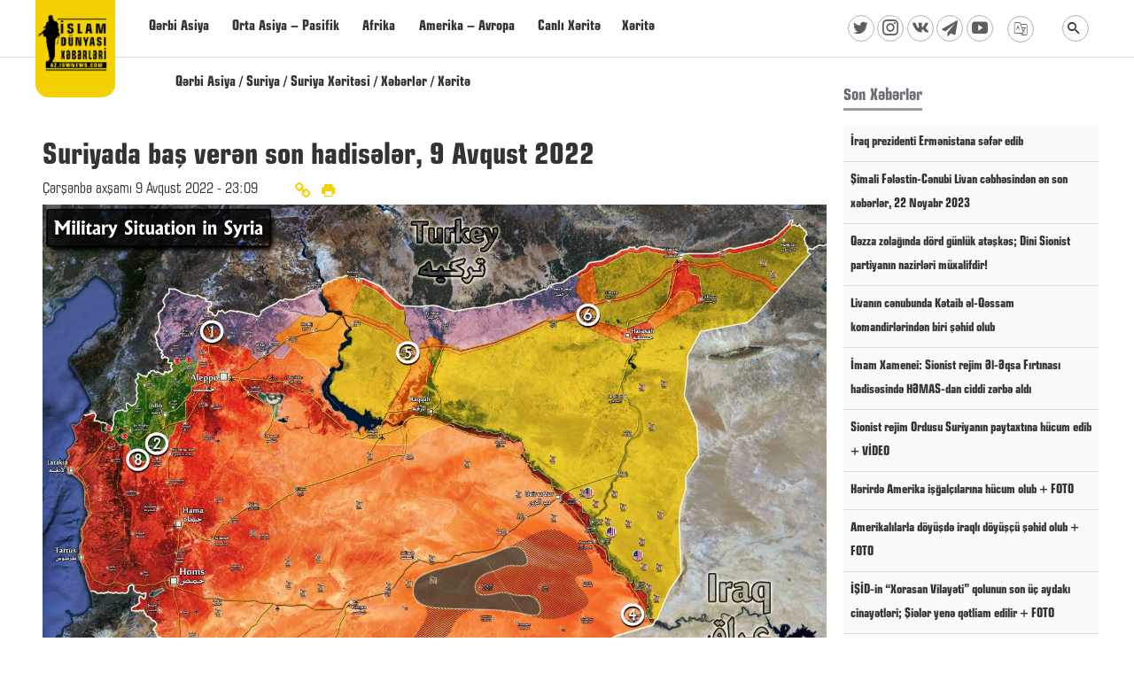

--- FILE ---
content_type: text/html; charset=UTF-8
request_url: https://az.iswnews.com/11477/suriyada-bas-ver%C9%99n-son-hadis%C9%99l%C9%99r-9-avqust-2022/
body_size: 15004
content:
<!DOCTYPE html>
<html lang="az" prefix="og: https://ogp.me/ns#">
<head>
    <meta charset="UTF-8">
    <meta name="viewport" content="width=device-width, initial-scale=1.0">
    <meta name="description" content="Suriyada baş verən son hadisələr, 9 Avqust 2022">
    
<!-- Search Engine Optimization by Rank Math - https://rankmath.com/ -->
<link media="all" href="https://az.iswnews.com/wp-content/cache/autoptimize/css/autoptimize_fb1b3bbe41bcb865e9092ef1e5fa9f3d.css" rel="stylesheet"><link media="screen" href="https://az.iswnews.com/wp-content/cache/autoptimize/css/autoptimize_57a2ab36af5df153fb9d07ed326c1dfa.css" rel="stylesheet"><title>Suriyada baş verən son hadisələr, 9 Avqust 2022 &#045; İslam Dünyası Xəbərləri</title>
<meta name="description" content="“İslam Dünyası Xəbərləri” informasiya agentliyi xəbər verir ki, Suveyda vilayətində etirazların artması və təhlükəsizlik insidentlərindən sonra Suveydanın tanınmış ictimai və dini xadimləri Əl-Məzrəə şəhərində rus hərbçiləri ilə görüşüb söhbət ediblər."/>
<meta name="robots" content="follow, index, max-snippet:-1, max-video-preview:-1, max-image-preview:large"/>
<link rel="canonical" href="https://az.iswnews.com/11477/suriyada-bas-ver%c9%99n-son-hadis%c9%99l%c9%99r-9-avqust-2022/" />
<meta property="og:locale" content="az_AZ" />
<meta property="og:type" content="article" />
<meta property="og:title" content="Suriyada baş verən son hadisələr, 9 Avqust 2022 &#045; İslam Dünyası Xəbərləri" />
<meta property="og:description" content="“İslam Dünyası Xəbərləri” informasiya agentliyi xəbər verir ki, Suveyda vilayətində etirazların artması və təhlükəsizlik insidentlərindən sonra Suveydanın tanınmış ictimai və dini xadimləri Əl-Məzrəə şəhərində rus hərbçiləri ilə görüşüb söhbət ediblər." />
<meta property="og:url" content="https://az.iswnews.com/11477/suriyada-bas-ver%c9%99n-son-hadis%c9%99l%c9%99r-9-avqust-2022/" />
<meta property="og:site_name" content="İslam Dünyası Xəbərləri" />
<meta property="article:tag" content="Suriya" />
<meta property="article:tag" content="Suriya Dəyişiklikləri" />
<meta property="article:tag" content="Suriya Xəbərləri" />
<meta property="article:section" content="Qərbi Asiya" />
<meta property="og:updated_time" content="2022-08-09T23:09:04+04:00" />
<meta property="og:image" content="https://az.iswnews.com/wp-content/uploads/2022/08/Syria-en_2022-08-09-1024x977.jpg" />
<meta property="og:image:secure_url" content="https://az.iswnews.com/wp-content/uploads/2022/08/Syria-en_2022-08-09-1024x977.jpg" />
<meta property="og:image:width" content="1024" />
<meta property="og:image:height" content="977" />
<meta property="og:image:alt" content="Suriyada baş verən son hadisələr, 9 Avqust 2022" />
<meta property="og:image:type" content="image/jpeg" />
<meta property="article:published_time" content="2022-08-09T23:09:01+04:00" />
<meta property="article:modified_time" content="2022-08-09T23:09:04+04:00" />
<meta name="twitter:card" content="summary_large_image" />
<meta name="twitter:title" content="Suriyada baş verən son hadisələr, 9 Avqust 2022 &#045; İslam Dünyası Xəbərləri" />
<meta name="twitter:description" content="“İslam Dünyası Xəbərləri” informasiya agentliyi xəbər verir ki, Suveyda vilayətində etirazların artması və təhlükəsizlik insidentlərindən sonra Suveydanın tanınmış ictimai və dini xadimləri Əl-Məzrəə şəhərində rus hərbçiləri ilə görüşüb söhbət ediblər." />
<meta name="twitter:image" content="https://az.iswnews.com/wp-content/uploads/2022/08/Syria-en_2022-08-09-1024x977.jpg" />
<meta name="twitter:label1" content="Written by" />
<meta name="twitter:data1" content="Mohammad" />
<meta name="twitter:label2" content="Time to read" />
<meta name="twitter:data2" content="2 minutes" />
<script type="application/ld+json" class="rank-math-schema">{"@context":"https://schema.org","@graph":[{"@type":["NewsMediaOrganization","Organization"],"@id":"https://az.iswnews.com/#organization","name":"\u0130slam D\u00fcnyas\u0131 X\u0259b\u0259rl\u0259ri","url":"https://az.iswnews.com","logo":{"@type":"ImageObject","@id":"https://az.iswnews.com/#logo","url":"https://aze.iswnews.com/wp-content/uploads/2022/01/cropped-ISWNews-Azeri-3-copy-1.png","contentUrl":"https://aze.iswnews.com/wp-content/uploads/2022/01/cropped-ISWNews-Azeri-3-copy-1.png","caption":"\u0130slam D\u00fcnyas\u0131 X\u0259b\u0259rl\u0259ri","inLanguage":"az","width":"512","height":"512"}},{"@type":"WebSite","@id":"https://az.iswnews.com/#website","url":"https://az.iswnews.com","name":"\u0130slam D\u00fcnyas\u0131 X\u0259b\u0259rl\u0259ri","publisher":{"@id":"https://az.iswnews.com/#organization"},"inLanguage":"az"},{"@type":"ImageObject","@id":"https://az.iswnews.com/wp-content/uploads/2022/08/Syria-en_2022-08-09.jpg","url":"https://az.iswnews.com/wp-content/uploads/2022/08/Syria-en_2022-08-09.jpg","width":"5082","height":"4848","inLanguage":"az"},{"@type":"BreadcrumbList","@id":"https://az.iswnews.com/11477/suriyada-bas-ver%c9%99n-son-hadis%c9%99l%c9%99r-9-avqust-2022/#breadcrumb","itemListElement":[{"@type":"ListItem","position":"1","item":{"@id":"https://az.iswnews.com","name":"Home"}},{"@type":"ListItem","position":"2","item":{"@id":"https://az.iswnews.com/category/west-asia/","name":"Q\u0259rbi Asiya"}},{"@type":"ListItem","position":"3","item":{"@id":"https://az.iswnews.com/11477/suriyada-bas-ver%c9%99n-son-hadis%c9%99l%c9%99r-9-avqust-2022/","name":"Suriyada ba\u015f ver\u0259n son hadis\u0259l\u0259r, 9 Avqust 2022"}}]},{"@type":"WebPage","@id":"https://az.iswnews.com/11477/suriyada-bas-ver%c9%99n-son-hadis%c9%99l%c9%99r-9-avqust-2022/#webpage","url":"https://az.iswnews.com/11477/suriyada-bas-ver%c9%99n-son-hadis%c9%99l%c9%99r-9-avqust-2022/","name":"Suriyada ba\u015f ver\u0259n son hadis\u0259l\u0259r, 9 Avqust 2022 &#045; \u0130slam D\u00fcnyas\u0131 X\u0259b\u0259rl\u0259ri","datePublished":"2022-08-09T23:09:01+04:00","dateModified":"2022-08-09T23:09:04+04:00","isPartOf":{"@id":"https://az.iswnews.com/#website"},"primaryImageOfPage":{"@id":"https://az.iswnews.com/wp-content/uploads/2022/08/Syria-en_2022-08-09.jpg"},"inLanguage":"az","breadcrumb":{"@id":"https://az.iswnews.com/11477/suriyada-bas-ver%c9%99n-son-hadis%c9%99l%c9%99r-9-avqust-2022/#breadcrumb"}},{"@type":"Person","@id":"https://az.iswnews.com/author/mohammad/","name":"Mohammad","url":"https://az.iswnews.com/author/mohammad/","image":{"@type":"ImageObject","@id":"https://secure.gravatar.com/avatar/5c86f5981ae3b5bb6ce0536695851e04fce023a289cfe0c3b5e1fdc95e7fd272?s=96&amp;d=mm&amp;r=g","url":"https://secure.gravatar.com/avatar/5c86f5981ae3b5bb6ce0536695851e04fce023a289cfe0c3b5e1fdc95e7fd272?s=96&amp;d=mm&amp;r=g","caption":"Mohammad","inLanguage":"az"},"worksFor":{"@id":"https://az.iswnews.com/#organization"}},{"@type":"BlogPosting","headline":"Suriyada ba\u015f ver\u0259n son hadis\u0259l\u0259r, 9 Avqust 2022 &#045; \u0130slam D\u00fcnyas\u0131 X\u0259b\u0259rl\u0259ri","datePublished":"2022-08-09T23:09:01+04:00","dateModified":"2022-08-09T23:09:04+04:00","articleSection":"Q\u0259rbi Asiya, Suriya, Suriya X\u0259rit\u0259si, X\u0259b\u0259rl\u0259r, X\u0259rit\u0259","author":{"@id":"https://az.iswnews.com/author/mohammad/","name":"Mohammad"},"publisher":{"@id":"https://az.iswnews.com/#organization"},"description":"\u201c\u0130slam D\u00fcnyas\u0131 X\u0259b\u0259rl\u0259ri\u201d informasiya agentliyi x\u0259b\u0259r verir ki, Suveyda vilay\u0259tind\u0259 etirazlar\u0131n artmas\u0131 v\u0259 t\u0259hl\u00fck\u0259sizlik insidentl\u0259rind\u0259n sonra Suveydan\u0131n tan\u0131nm\u0131\u015f ictimai v\u0259 dini xadiml\u0259ri \u018fl-M\u0259zr\u0259\u0259 \u015f\u0259h\u0259rind\u0259 rus h\u0259rb\u00e7il\u0259ri il\u0259 g\u00f6r\u00fc\u015f\u00fcb s\u00f6hb\u0259t edibl\u0259r.","name":"Suriyada ba\u015f ver\u0259n son hadis\u0259l\u0259r, 9 Avqust 2022 &#045; \u0130slam D\u00fcnyas\u0131 X\u0259b\u0259rl\u0259ri","@id":"https://az.iswnews.com/11477/suriyada-bas-ver%c9%99n-son-hadis%c9%99l%c9%99r-9-avqust-2022/#richSnippet","isPartOf":{"@id":"https://az.iswnews.com/11477/suriyada-bas-ver%c9%99n-son-hadis%c9%99l%c9%99r-9-avqust-2022/#webpage"},"image":{"@id":"https://az.iswnews.com/wp-content/uploads/2022/08/Syria-en_2022-08-09.jpg"},"inLanguage":"az","mainEntityOfPage":{"@id":"https://az.iswnews.com/11477/suriyada-bas-ver%c9%99n-son-hadis%c9%99l%c9%99r-9-avqust-2022/#webpage"}}]}</script>
<!-- /Rank Math WordPress SEO plugin -->

<link rel='dns-prefetch' href='//static.addtoany.com' />
<link rel="alternate" type="application/rss+xml" title="İslam Dünyası Xəbərləri &raquo; Suriyada baş verən son hadisələr, 9 Avqust 2022 Şərh Qidalandırıcısı" href="https://az.iswnews.com/11477/suriyada-bas-ver%c9%99n-son-hadis%c9%99l%c9%99r-9-avqust-2022/feed/" />
<link rel="alternate" title="oEmbed (JSON)" type="application/json+oembed" href="https://az.iswnews.com/wp-json/oembed/1.0/embed?url=https%3A%2F%2Faz.iswnews.com%2F11477%2Fsuriyada-bas-ver%25c9%2599n-son-hadis%25c9%2599l%25c9%2599r-9-avqust-2022%2F" />
<link rel="alternate" title="oEmbed (XML)" type="text/xml+oembed" href="https://az.iswnews.com/wp-json/oembed/1.0/embed?url=https%3A%2F%2Faz.iswnews.com%2F11477%2Fsuriyada-bas-ver%25c9%2599n-son-hadis%25c9%2599l%25c9%2599r-9-avqust-2022%2F&#038;format=xml" />

















<script type="text/javascript" id="addtoany-core-js-before">
/* <![CDATA[ */
window.a2a_config=window.a2a_config||{};a2a_config.callbacks=[];a2a_config.overlays=[];a2a_config.templates={};a2a_localize = {
	Share: "Share",
	Save: "Save",
	Subscribe: "Subscribe",
	Email: "Email",
	Bookmark: "Bookmark",
	ShowAll: "Show all",
	ShowLess: "Show less",
	FindServices: "Find service(s)",
	FindAnyServiceToAddTo: "Instantly find any service to add to",
	PoweredBy: "Powered by",
	ShareViaEmail: "Share via email",
	SubscribeViaEmail: "Subscribe via email",
	BookmarkInYourBrowser: "Bookmark in your browser",
	BookmarkInstructions: "Press Ctrl+D or \u2318+D to bookmark this page",
	AddToYourFavorites: "Add to your favorites",
	SendFromWebOrProgram: "Send from any email address or email program",
	EmailProgram: "Email program",
	More: "More&#8230;",
	ThanksForSharing: "Thanks for sharing!",
	ThanksForFollowing: "Thanks for following!"
};


//# sourceURL=addtoany-core-js-before
/* ]]> */
</script>
<script type="text/javascript" defer src="https://static.addtoany.com/menu/page.js" id="addtoany-core-js"></script>
<script type="text/javascript" src="https://az.iswnews.com/wp-includes/js/jquery/jquery.min.js" id="jquery-core-js"></script>
<script type="text/javascript" src="https://az.iswnews.com/wp-includes/js/jquery/jquery-migrate.min.js" id="jquery-migrate-js"></script>
<script type="text/javascript" defer src="https://az.iswnews.com/wp-content/plugins/add-to-any/addtoany.min.js" id="addtoany-jquery-js"></script>
<script type="text/javascript" id="ntb_js_into_anims-js-extra">
/* <![CDATA[ */
var ntb_i_ls = [];
//# sourceURL=ntb_js_into_anims-js-extra
/* ]]> */
</script>
<script type="text/javascript" src="https://az.iswnews.com/wp-content/themes/dw-iswnews/assets/js/jquery-ui.min.js" id="jquery-uit-js"></script>
<script type="text/javascript" src="https://az.iswnews.com/wp-content/themes/dw-iswnews/assets/js/jquery.ui.touch-punch.min.js" id="jquery-ui-touch-js"></script>
<script type="text/javascript" src="https://az.iswnews.com/wp-content/cache/autoptimize/js/autoptimize_single_c4553503ddd0e06ae608c18dbb567d4a.js" id="organictabs-js"></script>
<script type="text/javascript" src="https://az.iswnews.com/wp-content/cache/autoptimize/js/autoptimize_single_d4ef7821b72536539e54d378120b6947.js" id="functions-js"></script>
<script type="text/javascript" src="https://az.iswnews.com/wp-content/themes/dw-iswnews/assets/js/slick.min.js" id="slick-js-js"></script>
<script type="text/javascript" src="https://az.iswnews.com/wp-content/cache/autoptimize/js/autoptimize_single_f8ae7f5eb505be48da3b17b1ac02ed8f.js" id="slick-ltr-js"></script>
<script type="text/javascript" id="ajax-script-js-extra">
/* <![CDATA[ */
var dw_ajax_object = {"ajax_url":"https://az.iswnews.com/wp-admin/admin-ajax.php"};
//# sourceURL=ajax-script-js-extra
/* ]]> */
</script>
<script type="text/javascript" src="https://az.iswnews.com/wp-content/cache/autoptimize/js/autoptimize_single_c8abcce7719bc5f93ee7b1fed33729ad.js" id="ajax-script-js"></script>
<link rel="https://api.w.org/" href="https://az.iswnews.com/wp-json/" /><link rel="alternate" title="JSON" type="application/json" href="https://az.iswnews.com/wp-json/wp/v2/posts/11477" /><link rel="EditURI" type="application/rsd+xml" title="RSD" href="https://az.iswnews.com/xmlrpc.php?rsd" />
<meta name="generator" content="WordPress 6.9" />
<link rel='shortlink' href='https://az.iswnews.com/?p=11477' />






<!--[if lt IE 9]>
<style>
    .n_t_ntb_b, .news-ticker-ntb, #next-button-ntb_ie8,#prev-button-ntb_ie8 {display:none;}

		

	#ntbne_five_ie8 {
		margin-left: 0;
		display:block;
	    color:#bebebe;
	}
	#ntbne_five_ie8 li {
		list-style: none;
		margin-top:0px;
		display: block;
	}
	.news_ticker_ntb_ie8 ul a {
	    color:#000000;
		text-decoration: none;
	}
	
	.news_ticker_ntb_ie8, #ntbne_five_ie8_c {
    	height:44px;
	    line-height:42px;
	}

	#ntbne_five_ie8 {
    	height:44px;
	}
	#ntbne_five_ie8 li {
		overflow-y: hidden;
		list-style: none;
		margin-top:0px;
		display: block;
    	height:44px;
	    line-height:42px;
	}
	.news_ticker_ntb_ie8 {
	    line-height:42px;
	}
	.news_ticker_ntb_ie8 ul {
		overflow-y: hidden;
	}

	.news_ticker_ntb_ie8 ul a:hover {
		color:#847c7c;
		text-decoration: none;
	   -webkit-transition: all 0.5s ease-out;
	   -moz-transition: all 0.5s ease-out;
	   -o-transition: all 0.5s ease-out;
	    transition: all 0.5s ease-out;
	}

	#ntb--title_ie8 {
        z-index: 2;
		color:#000000;
		background-color:#f4d106;
    	font-size:14px;
		display:block;
		float:left;
		height:42px;
		text-align:center;
		    	line-height:42px;
		
	

	}
    @-webkit-keyframes pulsateNTB
    {
	0%   { color: #ddd; text-shadow: 0 -1px 0 #000; }
	50%  { color: #fff; text-shadow: 0 -1px 0 #444, 0 0 5px #ffd, 0 0 8px #fff; }
	100% { color: #ddd; text-shadow: 0 -1px 0 #000; }
    }
    @keyframes pulsateNTB
    {
	0%   { color: #ddd; text-shadow: 0 -1px 0 #000; }
	50%  { color: #fff; text-shadow: 0 -1px 0 #444, 0 0 5px #ffd, 0 0 8px #fff; }
	100% { color: #ddd; text-shadow: 0 -1px 0 #000; }
    }
	
	.news_ticker_ntb_ie8 {
	font-family:Europe;
	font-size:15px;
	font-weight:normal;
	width:100%;
	opacity:1;
	position:relative;
    overflow: hidden;
	}
	
    .news_ticker_ntb_ie8 ul {
	margin-top: 0px; 
	margin-bottom: 0px;
	}
	
	.ntbne_old_browser_ie8 {
	padding:0 6px;
	background: yellow;	
	color: red;	
	}
	
</style>

<div class="news_ticker_ntb_ie8">
		 	 
		 <span id="ntb--title_ie8">Təcili Xəbər</span>
		 				<a title="next" href="#"><div id="next-button-ntb_ie8"></div></a>
				<a title="prev" href="#"><div id="prev-button-ntb_ie8"></div></a>
							
					
				<ul id="ntbne_five_ie8" >
				<span class="n_t_ntb_bimg"><span><span class="ntb_img_post_t_scrollntb"></span></span><span><a href="#" title="">
                <p class="ntbne_old_browser_ie8">Your browser is an old version, that's not compatible with this news ticker, update it!</p>
				</a></span></span>                </ul>
</div>

<![endif]-->
<!-- Analytics by WP Statistics - https://wp-statistics.com -->
<link rel="icon" href="https://az.iswnews.com/wp-content/uploads/2022/01/cropped-ISWNews-Azeri-3-copy-1-32x32.png" sizes="32x32" />
<link rel="icon" href="https://az.iswnews.com/wp-content/uploads/2022/01/cropped-ISWNews-Azeri-3-copy-1-192x192.png" sizes="192x192" />
<link rel="apple-touch-icon" href="https://az.iswnews.com/wp-content/uploads/2022/01/cropped-ISWNews-Azeri-3-copy-1-180x180.png" />
<meta name="msapplication-TileImage" content="https://az.iswnews.com/wp-content/uploads/2022/01/cropped-ISWNews-Azeri-3-copy-1-270x270.png" />
</head>    <body class="dw-single">
        <div class="dw-top-menu-container">
        <div class="dw-container">
            <div class="dw-menu-area">
                <a href="https://az.iswnews.com">
                    <div class="dw-logo primary-logo">
                        <img src="https://az.iswnews.com/wp-content/uploads/2023/02/ISWNews-Az-header.png"></div>
                </a>
                <span class="menu-icon">
                        <a href="#" class="menu"><span></span></a>
                        <div id="hamburger">
                            <span></span>
                            <span></span>
                            <span></span>
                        </div>
                </span>
                <nav class="dw-menu">
                    <div class="dw-search-section-fieldm">
                        <div class="dw-container">
                            <form method="get" action="https://az.iswnews.com">
                                <label>
                                    <input type="search" name="s" value=""
                                           placeholder="Axtarış...">
                                </label>
                            </form>
                        </div>
                    </div>
                    <div class="menu-main-menu-container"><ul id="menu-main-menu" class="menu"><li id="menu-item-353" class="menu-item menu-item-type-taxonomy menu-item-object-category current-post-ancestor current-menu-parent current-post-parent menu-item-has-children menu-item-353"><a href="https://az.iswnews.com/category/west-asia/">Qərbi Asiya<i class="icon-arrow-down"></i></a>
<ul class="sub-menu">
	<li id="menu-item-366" class="menu-item menu-item-type-taxonomy menu-item-object-category menu-item-366"><a href="https://az.iswnews.com/category/west-asia/iran/">İran</a></li>
	<li id="menu-item-354" class="menu-item menu-item-type-taxonomy menu-item-object-category menu-item-354"><a href="https://az.iswnews.com/category/west-asia/yemen/">Yəmən</a></li>
	<li id="menu-item-368" class="menu-item menu-item-type-taxonomy menu-item-object-category menu-item-368"><a href="https://az.iswnews.com/category/west-asia/lebanon/">Livan</a></li>
	<li id="menu-item-358" class="menu-item menu-item-type-taxonomy menu-item-object-category menu-item-358"><a href="https://az.iswnews.com/category/west-asia/qatar/">Qətər</a></li>
	<li id="menu-item-356" class="menu-item menu-item-type-taxonomy menu-item-object-category current-post-ancestor current-menu-parent current-post-parent menu-item-356"><a href="https://az.iswnews.com/category/west-asia/syria/">Suriya</a></li>
	<li id="menu-item-363" class="menu-item menu-item-type-taxonomy menu-item-object-category menu-item-363"><a href="https://az.iswnews.com/category/west-asia/saudi-arabia/">Ərəbistan</a></li>
	<li id="menu-item-364" class="menu-item menu-item-type-taxonomy menu-item-object-category menu-item-364"><a href="https://az.iswnews.com/category/west-asia/palestine/">Fələstin</a></li>
	<li id="menu-item-357" class="menu-item menu-item-type-taxonomy menu-item-object-category menu-item-357"><a href="https://az.iswnews.com/category/west-asia/oman/">Oman</a></li>
	<li id="menu-item-355" class="menu-item menu-item-type-taxonomy menu-item-object-category menu-item-355"><a href="https://az.iswnews.com/category/west-asia/iraq/">İraq</a></li>
	<li id="menu-item-361" class="menu-item menu-item-type-taxonomy menu-item-object-category menu-item-361"><a href="https://az.iswnews.com/category/west-asia/uae/">BƏƏ</a></li>
	<li id="menu-item-365" class="menu-item menu-item-type-taxonomy menu-item-object-category menu-item-365"><a href="https://az.iswnews.com/category/west-asia/jordan/">İordaniya</a></li>
	<li id="menu-item-367" class="menu-item menu-item-type-taxonomy menu-item-object-category menu-item-367"><a href="https://az.iswnews.com/category/west-asia/kuwait/">Küveyt</a></li>
	<li id="menu-item-360" class="menu-item menu-item-type-taxonomy menu-item-object-category menu-item-360"><a href="https://az.iswnews.com/category/west-asia/turkey/">Türkiyə</a></li>
	<li id="menu-item-362" class="menu-item menu-item-type-taxonomy menu-item-object-category menu-item-362"><a href="https://az.iswnews.com/category/west-asia/bahrain/">Bəhreyn</a></li>
	<li id="menu-item-359" class="menu-item menu-item-type-taxonomy menu-item-object-category menu-item-359"><a href="https://az.iswnews.com/category/west-asia/israel/">Sionist Rejimi</a></li>
</ul>
</li>
<li id="menu-item-369" class="menu-item menu-item-type-taxonomy menu-item-object-category menu-item-has-children menu-item-369"><a href="https://az.iswnews.com/category/central-asia-pacific/">Orta Asiya &#8211; Pasifik<i class="icon-arrow-down"></i></a>
<ul class="sub-menu">
	<li id="menu-item-376" class="menu-item menu-item-type-taxonomy menu-item-object-category menu-item-376"><a href="https://az.iswnews.com/category/central-asia-pacific/afghanistan/">Əfqanıstan</a></li>
	<li id="menu-item-370" class="menu-item menu-item-type-taxonomy menu-item-object-category menu-item-370"><a href="https://az.iswnews.com/category/central-asia-pacific/pakistan/">Pakistan</a></li>
	<li id="menu-item-380" class="menu-item menu-item-type-taxonomy menu-item-object-category menu-item-380"><a href="https://az.iswnews.com/category/central-asia-pacific/malaysia/">Malayziya</a></li>
	<li id="menu-item-371" class="menu-item menu-item-type-taxonomy menu-item-object-category menu-item-371"><a href="https://az.iswnews.com/category/central-asia-pacific/russia/">Rusiya</a></li>
	<li id="menu-item-373" class="menu-item menu-item-type-taxonomy menu-item-object-category menu-item-373"><a href="https://az.iswnews.com/category/central-asia-pacific/azerbaijan/">Azərbaycan</a></li>
	<li id="menu-item-379" class="menu-item menu-item-type-taxonomy menu-item-object-category menu-item-379"><a href="https://az.iswnews.com/category/central-asia-pacific/kashmir/">Kəşmir</a></li>
	<li id="menu-item-381" class="menu-item menu-item-type-taxonomy menu-item-object-category menu-item-381"><a href="https://az.iswnews.com/category/central-asia-pacific/myanmar/">Myanma</a></li>
	<li id="menu-item-374" class="menu-item menu-item-type-taxonomy menu-item-object-category menu-item-374"><a href="https://az.iswnews.com/category/central-asia-pacific/chechnya/">Çeçenistan</a></li>
	<li id="menu-item-375" class="menu-item menu-item-type-taxonomy menu-item-object-category menu-item-375"><a href="https://az.iswnews.com/category/central-asia-pacific/armenia/">Ermənistan</a></li>
	<li id="menu-item-378" class="menu-item menu-item-type-taxonomy menu-item-object-category menu-item-378"><a href="https://az.iswnews.com/category/central-asia-pacific/india/">Hindistan</a></li>
	<li id="menu-item-377" class="menu-item menu-item-type-taxonomy menu-item-object-category menu-item-377"><a href="https://az.iswnews.com/category/central-asia-pacific/philippines/">Filippin</a></li>
	<li id="menu-item-18606" class="menu-item menu-item-type-taxonomy menu-item-object-category menu-item-18606"><a href="https://az.iswnews.com/category/central-asia-pacific/china/">Çin</a></li>
	<li id="menu-item-18607" class="menu-item menu-item-type-taxonomy menu-item-object-category menu-item-18607"><a href="https://az.iswnews.com/category/central-asia-pacific/georgia/">Gürcüstan</a></li>
	<li id="menu-item-372" class="menu-item menu-item-type-taxonomy menu-item-object-category menu-item-372"><a href="https://az.iswnews.com/category/central-asia-pacific/tajikistan/">Tacikistan</a></li>
	<li id="menu-item-18609" class="menu-item menu-item-type-taxonomy menu-item-object-category menu-item-18609"><a href="https://az.iswnews.com/category/central-asia-pacific/kazakhstan/">Qazaxıstan</a></li>
	<li id="menu-item-18608" class="menu-item menu-item-type-taxonomy menu-item-object-category menu-item-18608"><a href="https://az.iswnews.com/category/central-asia-pacific/ozb%c9%99kistan-central-asia-pacific/">Özbəkistan</a></li>
	<li id="menu-item-18610" class="menu-item menu-item-type-taxonomy menu-item-object-category menu-item-18610"><a href="https://az.iswnews.com/category/central-asia-pacific/qirgizistan/">Qırğızıstan</a></li>
</ul>
</li>
<li id="menu-item-382" class="menu-item menu-item-type-taxonomy menu-item-object-category menu-item-has-children menu-item-382"><a href="https://az.iswnews.com/category/africa/">Afrika<i class="icon-arrow-down"></i></a>
<ul class="sub-menu">
	<li id="menu-item-385" class="menu-item menu-item-type-taxonomy menu-item-object-category menu-item-385"><a href="https://az.iswnews.com/category/africa/libya/">Liviya</a></li>
	<li id="menu-item-392" class="menu-item menu-item-type-taxonomy menu-item-object-category menu-item-392"><a href="https://az.iswnews.com/category/africa/sudan/">Sudan</a></li>
	<li id="menu-item-384" class="menu-item menu-item-type-taxonomy menu-item-object-category menu-item-384"><a href="https://az.iswnews.com/category/africa/algeria/">Əlcəzair</a></li>
	<li id="menu-item-390" class="menu-item menu-item-type-taxonomy menu-item-object-category menu-item-390"><a href="https://az.iswnews.com/category/africa/nigeria/">Nigeriya</a></li>
	<li id="menu-item-388" class="menu-item menu-item-type-taxonomy menu-item-object-category menu-item-388"><a href="https://az.iswnews.com/category/africa/egypt/">Misir</a></li>
	<li id="menu-item-391" class="menu-item menu-item-type-taxonomy menu-item-object-category menu-item-391"><a href="https://az.iswnews.com/category/africa/somalia/">Somali</a></li>
	<li id="menu-item-393" class="menu-item menu-item-type-taxonomy menu-item-object-category menu-item-393"><a href="https://az.iswnews.com/category/africa/tunisia/">Tunis</a></li>
	<li id="menu-item-387" class="menu-item menu-item-type-taxonomy menu-item-object-category menu-item-387"><a href="https://az.iswnews.com/category/africa/morocco/">Mərakeş</a></li>
	<li id="menu-item-383" class="menu-item menu-item-type-taxonomy menu-item-object-category menu-item-383"><a href="https://az.iswnews.com/category/africa/ethiopia/">Efiopiya</a></li>
	<li id="menu-item-389" class="menu-item menu-item-type-taxonomy menu-item-object-category menu-item-389"><a href="https://az.iswnews.com/category/africa/mozambique/">Mozambik</a></li>
	<li id="menu-item-386" class="menu-item menu-item-type-taxonomy menu-item-object-category menu-item-386"><a href="https://az.iswnews.com/category/africa/mali/">Mali</a></li>
	<li id="menu-item-18611" class="menu-item menu-item-type-taxonomy menu-item-object-category menu-item-18611"><a href="https://az.iswnews.com/category/africa/niger/">Niger</a></li>
	<li id="menu-item-394" class="menu-item menu-item-type-taxonomy menu-item-object-category menu-item-394"><a href="https://az.iswnews.com/category/africa/western-sahara/">Qərbi Sahara</a></li>
</ul>
</li>
<li id="menu-item-395" class="menu-item menu-item-type-taxonomy menu-item-object-category menu-item-has-children menu-item-395"><a href="https://az.iswnews.com/category/america-europe/">Amerika &#8211; Avropa<i class="icon-arrow-down"></i></a>
<ul class="sub-menu">
	<li id="menu-item-18604" class="menu-item menu-item-type-taxonomy menu-item-object-category menu-item-18604"><a href="https://az.iswnews.com/category/america-europe/us/">ABŞ</a></li>
	<li id="menu-item-18605" class="menu-item menu-item-type-taxonomy menu-item-object-category menu-item-18605"><a href="https://az.iswnews.com/category/america-europe/ingilt%c9%99r%c9%99/">İngiltərə</a></li>
	<li id="menu-item-18614" class="menu-item menu-item-type-taxonomy menu-item-object-category menu-item-18614"><a href="https://az.iswnews.com/category/america-europe/ukraine/">Ukrayna</a></li>
	<li id="menu-item-18612" class="menu-item menu-item-type-taxonomy menu-item-object-category menu-item-18612"><a href="https://az.iswnews.com/category/america-europe/moldova/">Moldavia</a></li>
	<li id="menu-item-18613" class="menu-item menu-item-type-taxonomy menu-item-object-category menu-item-18613"><a href="https://az.iswnews.com/category/america-europe/poland/">Polşa</a></li>
</ul>
</li>
<li id="menu-item-19202" class="menu-item menu-item-type-custom menu-item-object-custom menu-item-19202"><a href="https://www.google.com/maps/d/u/0/viewer?mid=1M-_ymjR9xwOK7KMikOcUFSAE1ac&#038;ll=34.708001825473666%2C42.14026189999997&#038;z=3">Canlı Xəritə</a></li>
<li id="menu-item-396" class="menu-item menu-item-type-taxonomy menu-item-object-category current-post-ancestor current-menu-parent current-post-parent menu-item-396"><a href="https://az.iswnews.com/category/map/">Xəritə</a></li>
</ul></div>                        <ul class="dw-mobile-lang">
                                                            <li><a href="https://iswnews.com/"
                                       target="_blank">فارسی</a></li>
                                                            <li><a href="https://english.iswnews.com/"
                                       target="_blank">English</a></li>
                                                            <li><a href="https://arabic.iswnews.com/"
                                       target="_blank">العربیة</a></li>
                                                            <li><a href="https://kurdish.iswnews.com/"
                                       target="_blank">کوردی</a></li>
                                                    </ul>
                                    </nav>

                <div class="dw-menu-search">
                    <span class="dw-search-icon"><i class="icon-search"></i> </span>
                </div>
                                    <div class="dw-lang-set">
                        <i class="icon-lang"></i>
                        <div class="lang-dropdown">
                                                            <a href="https://iswnews.com/"
                                   target="_blank">فارسی</a>
                                                            <a href="https://english.iswnews.com/"
                                   target="_blank">English</a>
                                                            <a href="https://arabic.iswnews.com/"
                                   target="_blank">العربیة</a>
                                                            <a href="https://kurdish.iswnews.com/"
                                   target="_blank">کوردی</a>
                                                    </div>
                    </div>
                                <div class="dw-social-links dw-social-net">
                    <ul>
                                                        <li class="twitter">
                                    <a target="_blank" href="https://twitter.com/Iswnews_az">
                                        <i class="icon-twitter"></i></a>
                                </li>
                                                            <li class="instagram">
                                    <a target="_blank" href="https://www.instagram.com/islam.dunyasi.xeberleri">
                                        <i class="icon-instagram"></i></a>
                                </li>
                                                            <li class="vk">
                                    <a target="_blank" href="https://vk.com/informasiya313">
                                        <i class="icon-vk"></i></a>
                                </li>
                                                            <li class="telegram">
                                    <a target="_blank" href="https://telegram.me/Iswnews_az">
                                        <i class="icon-telegram"></i></a>
                                </li>
                                                            <li class="youtube">
                                    <a target="_blank" href="https://www.youtube.com/channel/UCR9okx4VQ7KVU3MjkjPjBsQ">
                                        <i class="icon-youtube"></i></a>
                                </li>
                                                </ul>
                </div>
            </div>
        </div>
        <div class="dw-search-section-field">
            <div class="dw-container">
                <form method="get" action="https://az.iswnews.com">
                    <label>
                        <input type="search" name="s" value=""
                               placeholder="Axtarış...">
                    </label>
                </form>
            </div>
        </div>
    </div>
        <div class="dw-top-menu-container dw-navbar dw-fixed-navbar">
        <div class="dw-container">
            <div class="dw-menu-area">
                <a href="https://az.iswnews.com">
                    <div class="dw-logo"><img src="https://az.iswnews.com/wp-content/uploads/2023/02/ISWNews-Az-header.png">
                    </div>
                </a>
                <nav class="dw-menu">
                    <div class="menu-main-menu-container"><ul id="menu-main-menu-1" class="menu"><li class="menu-item menu-item-type-taxonomy menu-item-object-category current-post-ancestor current-menu-parent current-post-parent menu-item-has-children menu-item-353"><a href="https://az.iswnews.com/category/west-asia/">Qərbi Asiya<i class="icon-arrow-down"></i></a>
<ul class="sub-menu">
	<li class="menu-item menu-item-type-taxonomy menu-item-object-category menu-item-366"><a href="https://az.iswnews.com/category/west-asia/iran/">İran</a></li>
	<li class="menu-item menu-item-type-taxonomy menu-item-object-category menu-item-354"><a href="https://az.iswnews.com/category/west-asia/yemen/">Yəmən</a></li>
	<li class="menu-item menu-item-type-taxonomy menu-item-object-category menu-item-368"><a href="https://az.iswnews.com/category/west-asia/lebanon/">Livan</a></li>
	<li class="menu-item menu-item-type-taxonomy menu-item-object-category menu-item-358"><a href="https://az.iswnews.com/category/west-asia/qatar/">Qətər</a></li>
	<li class="menu-item menu-item-type-taxonomy menu-item-object-category current-post-ancestor current-menu-parent current-post-parent menu-item-356"><a href="https://az.iswnews.com/category/west-asia/syria/">Suriya</a></li>
	<li class="menu-item menu-item-type-taxonomy menu-item-object-category menu-item-363"><a href="https://az.iswnews.com/category/west-asia/saudi-arabia/">Ərəbistan</a></li>
	<li class="menu-item menu-item-type-taxonomy menu-item-object-category menu-item-364"><a href="https://az.iswnews.com/category/west-asia/palestine/">Fələstin</a></li>
	<li class="menu-item menu-item-type-taxonomy menu-item-object-category menu-item-357"><a href="https://az.iswnews.com/category/west-asia/oman/">Oman</a></li>
	<li class="menu-item menu-item-type-taxonomy menu-item-object-category menu-item-355"><a href="https://az.iswnews.com/category/west-asia/iraq/">İraq</a></li>
	<li class="menu-item menu-item-type-taxonomy menu-item-object-category menu-item-361"><a href="https://az.iswnews.com/category/west-asia/uae/">BƏƏ</a></li>
	<li class="menu-item menu-item-type-taxonomy menu-item-object-category menu-item-365"><a href="https://az.iswnews.com/category/west-asia/jordan/">İordaniya</a></li>
	<li class="menu-item menu-item-type-taxonomy menu-item-object-category menu-item-367"><a href="https://az.iswnews.com/category/west-asia/kuwait/">Küveyt</a></li>
	<li class="menu-item menu-item-type-taxonomy menu-item-object-category menu-item-360"><a href="https://az.iswnews.com/category/west-asia/turkey/">Türkiyə</a></li>
	<li class="menu-item menu-item-type-taxonomy menu-item-object-category menu-item-362"><a href="https://az.iswnews.com/category/west-asia/bahrain/">Bəhreyn</a></li>
	<li class="menu-item menu-item-type-taxonomy menu-item-object-category menu-item-359"><a href="https://az.iswnews.com/category/west-asia/israel/">Sionist Rejimi</a></li>
</ul>
</li>
<li class="menu-item menu-item-type-taxonomy menu-item-object-category menu-item-has-children menu-item-369"><a href="https://az.iswnews.com/category/central-asia-pacific/">Orta Asiya &#8211; Pasifik<i class="icon-arrow-down"></i></a>
<ul class="sub-menu">
	<li class="menu-item menu-item-type-taxonomy menu-item-object-category menu-item-376"><a href="https://az.iswnews.com/category/central-asia-pacific/afghanistan/">Əfqanıstan</a></li>
	<li class="menu-item menu-item-type-taxonomy menu-item-object-category menu-item-370"><a href="https://az.iswnews.com/category/central-asia-pacific/pakistan/">Pakistan</a></li>
	<li class="menu-item menu-item-type-taxonomy menu-item-object-category menu-item-380"><a href="https://az.iswnews.com/category/central-asia-pacific/malaysia/">Malayziya</a></li>
	<li class="menu-item menu-item-type-taxonomy menu-item-object-category menu-item-371"><a href="https://az.iswnews.com/category/central-asia-pacific/russia/">Rusiya</a></li>
	<li class="menu-item menu-item-type-taxonomy menu-item-object-category menu-item-373"><a href="https://az.iswnews.com/category/central-asia-pacific/azerbaijan/">Azərbaycan</a></li>
	<li class="menu-item menu-item-type-taxonomy menu-item-object-category menu-item-379"><a href="https://az.iswnews.com/category/central-asia-pacific/kashmir/">Kəşmir</a></li>
	<li class="menu-item menu-item-type-taxonomy menu-item-object-category menu-item-381"><a href="https://az.iswnews.com/category/central-asia-pacific/myanmar/">Myanma</a></li>
	<li class="menu-item menu-item-type-taxonomy menu-item-object-category menu-item-374"><a href="https://az.iswnews.com/category/central-asia-pacific/chechnya/">Çeçenistan</a></li>
	<li class="menu-item menu-item-type-taxonomy menu-item-object-category menu-item-375"><a href="https://az.iswnews.com/category/central-asia-pacific/armenia/">Ermənistan</a></li>
	<li class="menu-item menu-item-type-taxonomy menu-item-object-category menu-item-378"><a href="https://az.iswnews.com/category/central-asia-pacific/india/">Hindistan</a></li>
	<li class="menu-item menu-item-type-taxonomy menu-item-object-category menu-item-377"><a href="https://az.iswnews.com/category/central-asia-pacific/philippines/">Filippin</a></li>
	<li class="menu-item menu-item-type-taxonomy menu-item-object-category menu-item-18606"><a href="https://az.iswnews.com/category/central-asia-pacific/china/">Çin</a></li>
	<li class="menu-item menu-item-type-taxonomy menu-item-object-category menu-item-18607"><a href="https://az.iswnews.com/category/central-asia-pacific/georgia/">Gürcüstan</a></li>
	<li class="menu-item menu-item-type-taxonomy menu-item-object-category menu-item-372"><a href="https://az.iswnews.com/category/central-asia-pacific/tajikistan/">Tacikistan</a></li>
	<li class="menu-item menu-item-type-taxonomy menu-item-object-category menu-item-18609"><a href="https://az.iswnews.com/category/central-asia-pacific/kazakhstan/">Qazaxıstan</a></li>
	<li class="menu-item menu-item-type-taxonomy menu-item-object-category menu-item-18608"><a href="https://az.iswnews.com/category/central-asia-pacific/ozb%c9%99kistan-central-asia-pacific/">Özbəkistan</a></li>
	<li class="menu-item menu-item-type-taxonomy menu-item-object-category menu-item-18610"><a href="https://az.iswnews.com/category/central-asia-pacific/qirgizistan/">Qırğızıstan</a></li>
</ul>
</li>
<li class="menu-item menu-item-type-taxonomy menu-item-object-category menu-item-has-children menu-item-382"><a href="https://az.iswnews.com/category/africa/">Afrika<i class="icon-arrow-down"></i></a>
<ul class="sub-menu">
	<li class="menu-item menu-item-type-taxonomy menu-item-object-category menu-item-385"><a href="https://az.iswnews.com/category/africa/libya/">Liviya</a></li>
	<li class="menu-item menu-item-type-taxonomy menu-item-object-category menu-item-392"><a href="https://az.iswnews.com/category/africa/sudan/">Sudan</a></li>
	<li class="menu-item menu-item-type-taxonomy menu-item-object-category menu-item-384"><a href="https://az.iswnews.com/category/africa/algeria/">Əlcəzair</a></li>
	<li class="menu-item menu-item-type-taxonomy menu-item-object-category menu-item-390"><a href="https://az.iswnews.com/category/africa/nigeria/">Nigeriya</a></li>
	<li class="menu-item menu-item-type-taxonomy menu-item-object-category menu-item-388"><a href="https://az.iswnews.com/category/africa/egypt/">Misir</a></li>
	<li class="menu-item menu-item-type-taxonomy menu-item-object-category menu-item-391"><a href="https://az.iswnews.com/category/africa/somalia/">Somali</a></li>
	<li class="menu-item menu-item-type-taxonomy menu-item-object-category menu-item-393"><a href="https://az.iswnews.com/category/africa/tunisia/">Tunis</a></li>
	<li class="menu-item menu-item-type-taxonomy menu-item-object-category menu-item-387"><a href="https://az.iswnews.com/category/africa/morocco/">Mərakeş</a></li>
	<li class="menu-item menu-item-type-taxonomy menu-item-object-category menu-item-383"><a href="https://az.iswnews.com/category/africa/ethiopia/">Efiopiya</a></li>
	<li class="menu-item menu-item-type-taxonomy menu-item-object-category menu-item-389"><a href="https://az.iswnews.com/category/africa/mozambique/">Mozambik</a></li>
	<li class="menu-item menu-item-type-taxonomy menu-item-object-category menu-item-386"><a href="https://az.iswnews.com/category/africa/mali/">Mali</a></li>
	<li class="menu-item menu-item-type-taxonomy menu-item-object-category menu-item-18611"><a href="https://az.iswnews.com/category/africa/niger/">Niger</a></li>
	<li class="menu-item menu-item-type-taxonomy menu-item-object-category menu-item-394"><a href="https://az.iswnews.com/category/africa/western-sahara/">Qərbi Sahara</a></li>
</ul>
</li>
<li class="menu-item menu-item-type-taxonomy menu-item-object-category menu-item-has-children menu-item-395"><a href="https://az.iswnews.com/category/america-europe/">Amerika &#8211; Avropa<i class="icon-arrow-down"></i></a>
<ul class="sub-menu">
	<li class="menu-item menu-item-type-taxonomy menu-item-object-category menu-item-18604"><a href="https://az.iswnews.com/category/america-europe/us/">ABŞ</a></li>
	<li class="menu-item menu-item-type-taxonomy menu-item-object-category menu-item-18605"><a href="https://az.iswnews.com/category/america-europe/ingilt%c9%99r%c9%99/">İngiltərə</a></li>
	<li class="menu-item menu-item-type-taxonomy menu-item-object-category menu-item-18614"><a href="https://az.iswnews.com/category/america-europe/ukraine/">Ukrayna</a></li>
	<li class="menu-item menu-item-type-taxonomy menu-item-object-category menu-item-18612"><a href="https://az.iswnews.com/category/america-europe/moldova/">Moldavia</a></li>
	<li class="menu-item menu-item-type-taxonomy menu-item-object-category menu-item-18613"><a href="https://az.iswnews.com/category/america-europe/poland/">Polşa</a></li>
</ul>
</li>
<li class="menu-item menu-item-type-custom menu-item-object-custom menu-item-19202"><a href="https://www.google.com/maps/d/u/0/viewer?mid=1M-_ymjR9xwOK7KMikOcUFSAE1ac&#038;ll=34.708001825473666%2C42.14026189999997&#038;z=3">Canlı Xəritə</a></li>
<li class="menu-item menu-item-type-taxonomy menu-item-object-category current-post-ancestor current-menu-parent current-post-parent menu-item-396"><a href="https://az.iswnews.com/category/map/">Xəritə</a></li>
</ul></div>                </nav>
                <div class="dw-menu-search">
                    <span class="dw-search-icon"><i class="icon-search"></i> </span>
                </div>
            </div>
        </div>
        <div class="dw-search-section-field">
            <div class="dw-container">
                <form method="get" action="https://az.iswnews.com">
                    <label>
                        <input type="search" name="s" value=""
                               placeholder="Axtarış...">
                    </label>
                </form>
            </div>
        </div>
    </div>
    <div class="dw-container">
        <div class="dw-single-content">
            <div class="dw-post-category">
                <a href="https://az.iswnews.com/category/west-asia/" rel="category tag">Qərbi Asiya</a> / <a href="https://az.iswnews.com/category/west-asia/syria/" rel="category tag">Suriya</a> / <a href="https://az.iswnews.com/category/map/syria-map/" rel="category tag">Suriya Xəritəsi</a> / <a href="https://az.iswnews.com/category/news/" rel="category tag">Xəbərlər</a> / <a href="https://az.iswnews.com/category/map/" rel="category tag">Xəritə</a>            </div>
                            <article class="dw-content">
                    <a href="https://az.iswnews.com/11477/suriyada-bas-ver%c9%99n-son-hadis%c9%99l%c9%99r-9-avqust-2022/" title="Suriyada baş verən son hadisələr, 9 Avqust 2022">
                        <h1>Suriyada baş verən son hadisələr, 9 Avqust 2022</h1>
                    </a>
                    <div class="dw-details">
                            <div class="dw-date">
        Çərşənbə axşamı 9 Avqust 2022 - 23:09    </div>
        <div class="dw-post-ob">
        <div class="dw-print" onclick="window.print()"><i class="icon-h"></i></div>
        <div class="dw-post-url">
            <span><i id="copy-link-url" class="icon-y" title="Linki Kopyala"></i></span>
            <div id="dw-postur-input">
                <span id="urlinput">https://az.iswnews.com/?p=11477</span>
                <button id="urlbutton"><i class="icon-uni0093"></i></button>
            </div>
        </div>
    </div>
                    </div>
                    <div class="dw-thumbnail">
                        <img width="5082" height="4848" src="https://az.iswnews.com/wp-content/uploads/2022/08/Syria-en_2022-08-09.jpg" class="attachment-post-thumbnail size-post-thumbnail wp-post-image" alt="" decoding="async" fetchpriority="high" srcset="https://az.iswnews.com/wp-content/uploads/2022/08/Syria-en_2022-08-09.jpg 5082w, https://az.iswnews.com/wp-content/uploads/2022/08/Syria-en_2022-08-09-300x286.jpg 300w, https://az.iswnews.com/wp-content/uploads/2022/08/Syria-en_2022-08-09-1024x977.jpg 1024w, https://az.iswnews.com/wp-content/uploads/2022/08/Syria-en_2022-08-09-768x733.jpg 768w, https://az.iswnews.com/wp-content/uploads/2022/08/Syria-en_2022-08-09-1536x1465.jpg 1536w, https://az.iswnews.com/wp-content/uploads/2022/08/Syria-en_2022-08-09-2048x1954.jpg 2048w" sizes="(max-width: 5082px) 100vw, 5082px" />                    </div>
                                            <div class="dw-abstract">
                            <p>“İslam Dünyası Xəbərləri” informasiya agentliyi xəbər verir ki, Suveyda vilayətində etirazların artması və təhlükəsizlik insidentlərindən sonra Suveydanın tanınmış ictimai və dini xadimləri Əl-Məzrəə şəhərində rus hərbçiləri ilə görüşüb söhbət ediblər.</p>
                        </div>
                    
<p><strong>1- Hələb:</strong><br>&#8211; Avqustun 6-da Türkiyənin dəstəklədiyi terrorçular artilleriya hücumları ilə Afrinin kənarındakı Mərənaz kəndini hədəfə aldılar.</p>



<figure class="wp-block-video"><video height="720" style="aspect-ratio: 1280 / 720;" width="1280" controls src="https://az.iswnews.com/wp-content/uploads/2022/08/Meranaze.mp4"></video></figure>



<p>&#8211; Avqustun 6-da Afrinin kənarında yerləşən Şərava rayonunun Beneh kəndi Türkiyənin dəstəklədiyi terroçu qüvvələrin artilleriya hücumlarına məruz qalıb.</p>



<figure class="wp-block-video"><video height="368" style="aspect-ratio: 640 / 368;" width="640" controls src="https://az.iswnews.com/wp-content/uploads/2022/08/Sherawa.mp4"></video></figure>



<p><strong>2- İdlib:</strong><br>&#8211; Avqustun 9-da Suriya ordusunun artilleriya hücumları nəticəsində İdlibin cənubunda yerləşən “Əlbarə” qəsəbəsi və “Deyrsünbül” bölgəsi ətrafında terrorçuların mövqeləri hədəfə alınıb.<br>&#8211; Avqustun 8-də “Cədraya” və “Əs-Səhn” bölgələrindəki terrorçuların mövqeləri Suriya ordusunun artilleriya hücumları ilə hədəfə alınıb.<br>&#8211; Avqustun 6-da Suriya ordusunun qüvvələrindən biri İdlibin cənub cəbhəsində mina partlaması nəticəsində şəhid olub.</p>



<p><strong>3- Dəraa:<br></strong>Avqustun 8-də Dəraanın şərqində yerləşən evdə əldəqayırma partlayıcı qurğunun partlaması nəticəsində 2 nəfər ölüb, daha bir nəfər yaralanıb.</p>



<p><strong>4- Deyr əz-Zor:<br></strong>Avqustun 8-də Suriya ordusunun “Basil Bədi Əl-Hənuni” adlı qüvvələrindən biri Əl-Bukamal şəhəri ətrafında mina partlaması nəticəsində şəhid olub.</p>



<p><strong>5- Raqqa:</strong><br>&#8211; Avqustun 8-də Türkiyənin dəstəklədiyi terrorçular artilleriya hücumları ilə M4 magistralını və Eyn-İsa ətrafını hədəfə aldılar.<br>&#8211; Avqustun 9-da 13 maşından ibarət Türkiyə hərbi karvanı Raqqanın şimalında yerləşən Təll-Əbyədin kənarındakı Əl-Yabisə keçidindən Suriyaya daxil olub.</p>



<p><strong>6- Həsəkə:</strong><br>&#8211; Avqustun 9-da Türkiyənin dəstəklədiyi terrorçu qüvvələr Suriya Demokratik Qüvvələrinin (SDQ) Həsəkə əyalətinin “Təll-Təmər” şəhərinin ətrafında yerləşən “Təll-Təvil” kəndindəki mövqelərini hədəfə alıb.<br>&#8211; Avqustun 8-də Qamışlı şəhərinin kənarında yerləşən Təll-Zuvandakı kürd silahlılarının mövqeləri Türkiyə ordusu tərəfindən hücuma məruz qalıb.</p>



<figure class="wp-block-image size-full is-resized"><a href="https://az.iswnews.com/wp-content/uploads/2022/08/Qamishli-1.jpg" target="_blank" rel="noreferrer noopener"><img decoding="async" src="https://az.iswnews.com/wp-content/uploads/2022/08/Qamishli-1.jpg" alt="" class="wp-image-11481" width="429" height="413" srcset="https://az.iswnews.com/wp-content/uploads/2022/08/Qamishli-1.jpg 944w, https://az.iswnews.com/wp-content/uploads/2022/08/Qamishli-1-300x290.jpg 300w, https://az.iswnews.com/wp-content/uploads/2022/08/Qamishli-1-768x741.jpg 768w" sizes="(max-width: 429px) 100vw, 429px" /></a></figure>



<p>&#8211; Avqustun 8-də türk ordusunun Həsəkənin şimalında yerləşən Abu-Rasin şəhərinə hücumundan sonra rabitə qülləsinə ciddi ziyan dəyib.<br>&#8211; Avqustun 8-də Amuda şəhərinin kənarındakı Xərzə kəndində kürd silahlı birləşmələrinin mövqeləri Türkiyə ordusunun artilleriya hücumlarına məruz qalıb.</p>



<figure class="wp-block-gallery has-nested-images columns-default is-cropped wp-block-gallery-1 is-layout-flex wp-block-gallery-is-layout-flex">
<figure class="wp-block-image size-large"><a href="https://az.iswnews.com/wp-content/uploads/2022/08/Amuda_-2.jpg" target="_blank" rel="noopener"><img decoding="async" width="1024" height="487" data-id="11482" src="https://az.iswnews.com/wp-content/uploads/2022/08/Amuda_-2-1024x487.jpg" alt="" class="wp-image-11482" srcset="https://az.iswnews.com/wp-content/uploads/2022/08/Amuda_-2-1024x487.jpg 1024w, https://az.iswnews.com/wp-content/uploads/2022/08/Amuda_-2-300x143.jpg 300w, https://az.iswnews.com/wp-content/uploads/2022/08/Amuda_-2-768x365.jpg 768w, https://az.iswnews.com/wp-content/uploads/2022/08/Amuda_-2.jpg 1280w" sizes="(max-width: 1024px) 100vw, 1024px" /></a></figure>



<figure class="wp-block-image size-large"><a href="https://az.iswnews.com/wp-content/uploads/2022/08/Amuda_.jpg" target="_blank" rel="noopener"><img loading="lazy" decoding="async" width="1024" height="487" data-id="11483" src="https://az.iswnews.com/wp-content/uploads/2022/08/Amuda_-1024x487.jpg" alt="" class="wp-image-11483" srcset="https://az.iswnews.com/wp-content/uploads/2022/08/Amuda_-1024x487.jpg 1024w, https://az.iswnews.com/wp-content/uploads/2022/08/Amuda_-300x143.jpg 300w, https://az.iswnews.com/wp-content/uploads/2022/08/Amuda_-768x365.jpg 768w, https://az.iswnews.com/wp-content/uploads/2022/08/Amuda_.jpg 1200w" sizes="auto, (max-width: 1024px) 100vw, 1024px" /></a></figure>
</figure>



<p>&#8211; Avqustun 6-da Asaiş daxili təhlükəsizlik (YPG) üzvləri Türkiyə ordusunun Qamışlı şəhərinin Əs-Sina məhəlləsinə dron hücumu nəticəsində ikisi uşaq olmaqla dörd nəfərin öldüyünü, ikisinin isə yaralandığını bildirib.</p>



<p><strong>Daha çox oxuyun:</strong> <a href="https://az.iswnews.com/11405/turkiy%c9%99y%c9%99-m%c9%99xsus-dronlarin-qamisliya-hucumu-n%c9%99tic%c9%99sind%c9%99-ikisi-usaq-olmaqla-4-n%c9%99f%c9%99r-h%c9%99lak-olub/" data-type="URL" data-id="https://az.iswnews.com/11405/turkiy%c9%99y%c9%99-m%c9%99xsus-dronlarin-qamisliya-hucumu-n%c9%99tic%c9%99sind%c9%99-ikisi-usaq-olmaqla-4-n%c9%99f%c9%99r-h%c9%99lak-olub/" target="_blank" rel="noreferrer noopener"><mark style="background-color:rgba(0, 0, 0, 0)" class="has-inline-color has-vivid-red-color">Türkiyəyə məxsus dronların Qamışlıya hücumu nəticəsində ikisi uşaq olmaqla 4 nəfər həlak olub</mark></a></p>



<p><strong>7- Dəməşq:<br></strong>Avqustun 7-də Suriyanın təhlükəsizlik qüvvələrindən biri Həfir Əl-Fuqa bölgəsində naməlum silahlı şəxslər tərəfindən şəhid edilib.</p>



<p><strong>8- Həma:</strong><br>&#8211; Avqustun 8-də Suriya ordusu Həmada yerləşən Əl-Ənkavi, Qəlidin, Əl-Ləc, Əl-Qahirə, Əl-Dəqmaq və Əz-Zəqqum kəndlərində terrorçu qüvvələrin mövqelərini artilleriya ilə hədəfə alıb.<br>&#8211; Avqustun 7-də Suriya ordusunun Səhl Əl-Ğab cəbhəsində “Ənsarut-Türkistan” terrorçularının avtomobilini idarə olunan raketlə hədəfə alması nəticəsində bu qruplaşmanın 3 üzvü həlak olub, bir neçə nəfər isə yaralanıb.</p>



<figure class="wp-block-image size-large is-resized"><a href="https://az.iswnews.com/wp-content/uploads/2022/08/Ansar-al-Turkistan.jpg" target="_blank" rel="noreferrer noopener"><img loading="lazy" decoding="async" src="https://az.iswnews.com/wp-content/uploads/2022/08/Ansar-al-Turkistan-1024x768.jpg" alt="" class="wp-image-11484" width="459" height="344" srcset="https://az.iswnews.com/wp-content/uploads/2022/08/Ansar-al-Turkistan-1024x768.jpg 1024w, https://az.iswnews.com/wp-content/uploads/2022/08/Ansar-al-Turkistan-300x225.jpg 300w, https://az.iswnews.com/wp-content/uploads/2022/08/Ansar-al-Turkistan-768x576.jpg 768w, https://az.iswnews.com/wp-content/uploads/2022/08/Ansar-al-Turkistan-800x600.jpg 800w, https://az.iswnews.com/wp-content/uploads/2022/08/Ansar-al-Turkistan.jpg 1080w" sizes="auto, (max-width: 459px) 100vw, 459px" /></a></figure>



<p><strong>9- Suveyda:<br></strong>Avqustun 8-də Suveyda əyalətində etirazların artması və təhlükəsizlik insidentlərindən sonra Suveydanın tanınmış ictimai və din xadimləri Əl-Məzrəə şəhərində rus hərbçiləri ilə görüşüb söhbət ediblər. Bu görüşdə bəzi məsələlər, o cümlədən İranın dəstəklədiyi qüvvələrin Suveydada olması və dolanışıq məsələləri müzakirə edilib.</p>



<p><strong>10-</strong> Avqustun 8-də Suriyadakı Rusiya Barışıq Mərkəzi elan etdi: Terrorçular İdlib bölgəsində 4 dəfə atəşkəsi pozublar, bunlardan 1-i Latakiya vilayətində, 3-ü isə Hələb əyalətində baş verib.</p>



<p><strong>11-</strong> Avqustun 8-də Türkiyə prezidenti Rəcəb Tayyib Ərdoğan bəyan etdi ki, biz hələ də Suriyanın şimalında 30 kilometr dərinlikdə təhlükəsiz zonanın yaradılmasında israrlıyıq. Terrorçuların sızdığı əraziləri təmizləyəcəyik.</p>



<p><strong>12-</strong> Avqustun 7-də Türkiyə Müdafiə Nazirliyi Fərat Qalxanı və Zeytun Budağı əməliyyatları bölgələrində 13 kürd silahlısının öldürüldüyünü açıqlayıb.</p>



<p><a href="https://az.iswnews.com/wp-content/uploads/2022/08/Syria-en_2022-08-09.jpg" target="_blank" data-type="URL" data-id="https://az.iswnews.com/wp-content/uploads/2022/08/Syria-en_2022-08-09.jpg" rel="noreferrer noopener"><mark style="background-color:rgba(0, 0, 0, 0)" class="has-inline-color has-vivid-red-color">Yüksək keyfiyyətli xəritə</mark></a></p>
                    <div class="dw-share-btn">
                        Paylaş:<div class="a2a_kit a2a_kit_size_18 addtoany_list" data-a2a-url="https://az.iswnews.com/11477/suriyada-bas-ver%c9%99n-son-hadis%c9%99l%c9%99r-9-avqust-2022/" data-a2a-title="Suriyada baş verən son hadisələr, 9 Avqust 2022"><a class="a2a_button_facebook" href="https://www.addtoany.com/add_to/facebook?linkurl=https%3A%2F%2Faz.iswnews.com%2F11477%2Fsuriyada-bas-ver%25c9%2599n-son-hadis%25c9%2599l%25c9%2599r-9-avqust-2022%2F&amp;linkname=Suriyada%20ba%C5%9F%20ver%C9%99n%20son%20hadis%C9%99l%C9%99r%2C%209%20Avqust%202022" title="Facebook" rel="nofollow noopener" target="_blank"></a><a class="a2a_button_twitter" href="https://www.addtoany.com/add_to/twitter?linkurl=https%3A%2F%2Faz.iswnews.com%2F11477%2Fsuriyada-bas-ver%25c9%2599n-son-hadis%25c9%2599l%25c9%2599r-9-avqust-2022%2F&amp;linkname=Suriyada%20ba%C5%9F%20ver%C9%99n%20son%20hadis%C9%99l%C9%99r%2C%209%20Avqust%202022" title="Twitter" rel="nofollow noopener" target="_blank"></a><a class="a2a_button_whatsapp" href="https://www.addtoany.com/add_to/whatsapp?linkurl=https%3A%2F%2Faz.iswnews.com%2F11477%2Fsuriyada-bas-ver%25c9%2599n-son-hadis%25c9%2599l%25c9%2599r-9-avqust-2022%2F&amp;linkname=Suriyada%20ba%C5%9F%20ver%C9%99n%20son%20hadis%C9%99l%C9%99r%2C%209%20Avqust%202022" title="WhatsApp" rel="nofollow noopener" target="_blank"></a><a class="a2a_button_telegram" href="https://www.addtoany.com/add_to/telegram?linkurl=https%3A%2F%2Faz.iswnews.com%2F11477%2Fsuriyada-bas-ver%25c9%2599n-son-hadis%25c9%2599l%25c9%2599r-9-avqust-2022%2F&amp;linkname=Suriyada%20ba%C5%9F%20ver%C9%99n%20son%20hadis%C9%99l%C9%99r%2C%209%20Avqust%202022" title="Telegram" rel="nofollow noopener" target="_blank"></a><a class="a2a_button_email" href="https://www.addtoany.com/add_to/email?linkurl=https%3A%2F%2Faz.iswnews.com%2F11477%2Fsuriyada-bas-ver%25c9%2599n-son-hadis%25c9%2599l%25c9%2599r-9-avqust-2022%2F&amp;linkname=Suriyada%20ba%C5%9F%20ver%C9%99n%20son%20hadis%C9%99l%C9%99r%2C%209%20Avqust%202022" title="Email" rel="nofollow noopener" target="_blank"></a><a class="a2a_dd addtoany_share_save addtoany_share" href="https://www.addtoany.com/share"></a></div>                    </div>
                    <div class="dw-tags">
                        <a href="https://az.iswnews.com/tag/suriya/" rel="tag">Suriya</a> <a href="https://az.iswnews.com/tag/suriya-d%c9%99yisiklikl%c9%99ri/" rel="tag">Suriya Dəyişiklikləri</a> <a href="https://az.iswnews.com/tag/suriya-x%c9%99b%c9%99rl%c9%99ri/" rel="tag">Suriya Xəbərləri</a>                    </div>
                                <div class="dw-related">
                <ul>
                                            <li><a href="https://az.iswnews.com/28491/sionist-rejim-ordusu-suriyanin-paytaxtina-hucum-edib-video/"><h2>Sionist rejim Ordusu Suriyanın paytaxtına hücum edib + VİDEO</h2></a></li>
                                            <li><a href="https://az.iswnews.com/28402/suriyadaki-amerika-bazalarina-muqavim%c9%99t-hucumu-foto/"><h2>Suriyadakı Amerika bazalarına müqavimət hücumu + FOTO</h2></a></li>
                                            <li><a href="https://az.iswnews.com/28366/sionist-rejimi-d%c9%99m%c9%99sq%c9%99-hava-z%c9%99rb%c9%99l%c9%99ri-endirib/"><h2>Sionist rejimi Dəməşqə hava zərbələri endirib</h2></a></li>
                                            <li><a href="https://az.iswnews.com/28351/iraq-muqavim%c9%99t-quvv%c9%99l%c9%99rinin-dronlari-h%c9%99s%c9%99k%c9%99d%c9%99ki-amerika-bazasina-hucum-edib-foto-2/"><h2>İraq müqavimət qüvvələrinin dronları Həsəkədəki Amerika bazasına hücum edib + FOTO</h2></a></li>
                                    </ul>
            </div>
                            </article>
            <div class="dw-comments">
    <h5>Rəy</h5>
        <div id="comments" class="comments-area">
        	<div id="respond" class="comment-respond">
		<h3 id="reply-title" class="comment-reply-title">Bir cavab yazın <small><a rel="nofollow" id="cancel-comment-reply-link" href="/11477/suriyada-bas-ver%C9%99n-son-hadis%C9%99l%C9%99r-9-avqust-2022/#respond" style="display:none;">Cavabı ləğv et</a></small></h3><form action="https://az.iswnews.com/wp-comments-post.php" method="post" id="commentform" class="comment-form"><p class="comment-notes"><span id="email-notes">Sizin e-poçt ünvanınız dərc edilməyəcəkdir.</span> <span class="required-field-message">Gərəkli sahələr <span class="required">*</span> ilə işarələnmişdir</span></p><p class="comment-form-author"><input placeholder="Ad (Zəruri)"
                                                           id="author" name="author" type="text" value="" size="30"
                                                           maxlength="245" required="required"></p>
<p class="comment-form-email"><input placeholder="Email (Zəruri)"
                                                         id="email" name="email" type="email" value="" size="30"
                                                         maxlength="100" aria-describedby="email-notes"
                                                         required="required"></p>
<p class="comment-form-comment"><textarea placeholder="Rəy (Zəruri)"
                                                           id="comment" name="comment" cols="45" rows="8"
                                                           maxlength="65525" required="required"></textarea></p>

<p class="form-submit"><input name="submit" type="submit" id="submit" class="submit" value="Şərh göndər" /> <input type='hidden' name='comment_post_ID' value='11477' id='comment_post_ID' />
<input type='hidden' name='comment_parent' id='comment_parent' value='0' />
</p></form>	</div><!-- #respond -->
	            </div><!-- #comments -->
</div>        </div>

        <div class="dw-single-sidebar">
                <div class="dw-single-sidebar-box">
        <div class="dw-title">
            <a href="https://az.iswnews.com/category/news/">
                <h3>Son Xəbərlər</h3>
            </a>
        </div>
                    <article class="dw-news">
                <div class="dw-content">
                    <a href="https://az.iswnews.com/28503/iraq-prezidenti-erm%c9%99nistana-s%c9%99f%c9%99r-edib/" title="İraq prezidenti Ermənistana səfər edib">
                        <h2>İraq prezidenti Ermənistana səfər edib</h2>
                    </a>
                </div>
            </article>
                    <article class="dw-news">
                <div class="dw-content">
                    <a href="https://az.iswnews.com/28507/simali-f%c9%99l%c9%99stin-c%c9%99nubi-livan-c%c9%99bh%c9%99sind%c9%99n-%c9%99n-son-x%c9%99b%c9%99rl%c9%99r-22-noyabr-2023/" title="Şimali Fələstin-Cənubi Livan cəbhəsindən ən son xəbərlər, 22 Noyabr 2023">
                        <h2>Şimali Fələstin-Cənubi Livan cəbhəsindən ən son xəbərlər, 22 Noyabr 2023</h2>
                    </a>
                </div>
            </article>
                    <article class="dw-news">
                <div class="dw-content">
                    <a href="https://az.iswnews.com/28500/q%c9%99zza-zolaginda-dord-gunluk-at%c9%99sk%c9%99s-dini-sionist-partiyanin-nazirl%c9%99ri-muxalifdir/" title="Qəzza zolağında dörd günlük atəşkəs; Dini Sionist partiyanın nazirləri müxalifdir!">
                        <h2>Qəzza zolağında dörd günlük atəşkəs; Dini Sionist partiyanın nazirləri müxalifdir!</h2>
                    </a>
                </div>
            </article>
                    <article class="dw-news">
                <div class="dw-content">
                    <a href="https://az.iswnews.com/28497/livanin-c%c9%99nubunda-k%c9%99taib-%c9%99l-q%c9%99ssam-komandirl%c9%99rind%c9%99n-biri-s%c9%99hid-olub/" title="Livanın cənubunda Kətaib əl-Qəssam komandirlərindən biri şəhid olub">
                        <h2>Livanın cənubunda Kətaib əl-Qəssam komandirlərindən biri şəhid olub</h2>
                    </a>
                </div>
            </article>
                    <article class="dw-news">
                <div class="dw-content">
                    <a href="https://az.iswnews.com/28494/imam-xamenei-sionist-rejim-el-eqsa-firtinasi-hadis%c9%99sind%c9%99-hemas-dan-ciddi-z%c9%99rb%c9%99-aldi/" title="İmam Xamenei: Sionist rejim Əl-Əqsa Fırtınası hadisəsində HƏMAS-dan ciddi zərbə aldı">
                        <h2>İmam Xamenei: Sionist rejim Əl-Əqsa Fırtınası hadisəsində HƏMAS-dan ciddi zərbə aldı</h2>
                    </a>
                </div>
            </article>
                    <article class="dw-news">
                <div class="dw-content">
                    <a href="https://az.iswnews.com/28491/sionist-rejim-ordusu-suriyanin-paytaxtina-hucum-edib-video/" title="Sionist rejim Ordusu Suriyanın paytaxtına hücum edib + VİDEO">
                        <h2>Sionist rejim Ordusu Suriyanın paytaxtına hücum edib + VİDEO</h2>
                    </a>
                </div>
            </article>
                    <article class="dw-news">
                <div class="dw-content">
                    <a href="https://az.iswnews.com/28488/h%c9%99rird%c9%99-amerika-isgalcilarina-hucum-olub-foto-3/" title="Hərirdə Amerika işğalçılarına hücum olub + FOTO">
                        <h2>Hərirdə Amerika işğalçılarına hücum olub + FOTO</h2>
                    </a>
                </div>
            </article>
                    <article class="dw-news">
                <div class="dw-content">
                    <a href="https://az.iswnews.com/28476/amerikalilarla-doyusd%c9%99-iraqli-doyuscu-s%c9%99hid-olub-foto/" title="Amerikalılarla döyüşdə iraqlı döyüşçü şəhid olub + FOTO">
                        <h2>Amerikalılarla döyüşdə iraqlı döyüşçü şəhid olub + FOTO</h2>
                    </a>
                </div>
            </article>
                    <article class="dw-news">
                <div class="dw-content">
                    <a href="https://az.iswnews.com/28463/isid-in-xorasan-vilay%c9%99ti-qolunun-son-uc-aydaki-cinay%c9%99tl%c9%99ri-si%c9%99l%c9%99r-yen%c9%99-q%c9%99tliam-edilir-foto/" title="İŞİD-in &#8220;Xorasan Vilayəti&#8221; qolunun son üç aydakı cinayətləri; Şiələr yenə qətliam edilir + FOTO">
                        <h2>İŞİD-in &#8220;Xorasan Vilayəti&#8221; qolunun son üç aydakı cinayətləri; Şiələr yenə qətliam edilir + FOTO</h2>
                    </a>
                </div>
            </article>
                    <article class="dw-news">
                <div class="dw-content">
                    <a href="https://az.iswnews.com/28460/iraq-prezidentinin-az%c9%99rbaycan-respublikasina-s%c9%99f%c9%99ri/" title="İraq Prezidentinin Azərbaycan Respublikasına səfəri">
                        <h2>İraq Prezidentinin Azərbaycan Respublikasına səfəri</h2>
                    </a>
                </div>
            </article>
                <div class="dw-more"><a href="https://az.iswnews.com/category/news/">Daha Çox</a>
        </div>
    </div>
                <div class="dw-relatedposts-box">
                <div class="dw-title">
                    <h3>Daha Çox Məlumat</h3>
                </div>
                                    <article class="dw-news">
                        <a href="https://az.iswnews.com/28503/iraq-prezidenti-erm%c9%99nistana-s%c9%99f%c9%99r-edib/">
                            <div class="dw-thumbnail">
                                <img width="290" height="180" src="https://az.iswnews.com/wp-content/uploads/2023/11/عبداللطیف-جمال-رشید-2-290x180.jpg" class="attachment-Relatedpost size-Relatedpost wp-post-image" alt="" decoding="async" loading="lazy" srcset="https://az.iswnews.com/wp-content/uploads/2023/11/عبداللطیف-جمال-رشید-2-290x180.jpg 290w, https://az.iswnews.com/wp-content/uploads/2023/11/عبداللطیف-جمال-رشید-2-280x175.jpg 280w" sizes="auto, (max-width: 290px) 100vw, 290px" />                            </div>
                            <h2>İraq prezidenti Ermənistana səfər edib</h2>
                        </a>
                    </article>
                                    <article class="dw-news">
                        <a href="https://az.iswnews.com/28507/simali-f%c9%99l%c9%99stin-c%c9%99nubi-livan-c%c9%99bh%c9%99sind%c9%99n-%c9%99n-son-x%c9%99b%c9%99rl%c9%99r-22-noyabr-2023/">
                            <div class="dw-thumbnail">
                                <img width="290" height="180" src="https://az.iswnews.com/wp-content/uploads/2023/11/Lebanon-Israel-EN-7-290x180.jpg" class="attachment-Relatedpost size-Relatedpost wp-post-image" alt="" decoding="async" loading="lazy" srcset="https://az.iswnews.com/wp-content/uploads/2023/11/Lebanon-Israel-EN-7-290x180.jpg 290w, https://az.iswnews.com/wp-content/uploads/2023/11/Lebanon-Israel-EN-7-280x175.jpg 280w" sizes="auto, (max-width: 290px) 100vw, 290px" />                            </div>
                            <h2>Şimali Fələstin-Cənubi Livan cəbhəsindən ən son xəbərlər, 22 Noyabr 2023</h2>
                        </a>
                    </article>
                                    <article class="dw-news">
                        <a href="https://az.iswnews.com/28500/q%c9%99zza-zolaginda-dord-gunluk-at%c9%99sk%c9%99s-dini-sionist-partiyanin-nazirl%c9%99ri-muxalifdir/">
                            <div class="dw-thumbnail">
                                <img width="290" height="180" src="https://az.iswnews.com/wp-content/uploads/2023/11/merkava-palestine.jpg-3456465654-290x180.jpg" class="attachment-Relatedpost size-Relatedpost wp-post-image" alt="" decoding="async" loading="lazy" srcset="https://az.iswnews.com/wp-content/uploads/2023/11/merkava-palestine.jpg-3456465654-290x180.jpg 290w, https://az.iswnews.com/wp-content/uploads/2023/11/merkava-palestine.jpg-3456465654-280x175.jpg 280w" sizes="auto, (max-width: 290px) 100vw, 290px" />                            </div>
                            <h2>Qəzza zolağında dörd günlük atəşkəs; Dini Sionist partiyanın nazirləri müxalifdir!</h2>
                        </a>
                    </article>
                            </div>
                </div>
    </div>
<script type="speculationrules">
{"prefetch":[{"source":"document","where":{"and":[{"href_matches":"/*"},{"not":{"href_matches":["/wp-*.php","/wp-admin/*","/wp-content/uploads/*","/wp-content/*","/wp-content/plugins/*","/wp-content/themes/dw-iswnews/*","/*\\?(.+)"]}},{"not":{"selector_matches":"a[rel~=\"nofollow\"]"}},{"not":{"selector_matches":".no-prefetch, .no-prefetch a"}}]},"eagerness":"conservative"}]}
</script>
<script type="text/javascript" src="https://az.iswnews.com/wp-includes/js/dist/hooks.min.js" id="wp-hooks-js"></script>
<script type="text/javascript" src="https://az.iswnews.com/wp-includes/js/dist/i18n.min.js" id="wp-i18n-js"></script>
<script type="text/javascript" id="wp-i18n-js-after">
/* <![CDATA[ */
wp.i18n.setLocaleData( { 'text direction\u0004ltr': [ 'ltr' ] } );
//# sourceURL=wp-i18n-js-after
/* ]]> */
</script>
<script type="text/javascript" src="https://az.iswnews.com/wp-content/cache/autoptimize/js/autoptimize_single_96e7dc3f0e8559e4a3f3ca40b17ab9c3.js" id="swv-js"></script>
<script type="text/javascript" id="contact-form-7-js-before">
/* <![CDATA[ */
var wpcf7 = {
    "api": {
        "root": "https:\/\/az.iswnews.com\/wp-json\/",
        "namespace": "contact-form-7\/v1"
    }
};
//# sourceURL=contact-form-7-js-before
/* ]]> */
</script>
<script type="text/javascript" src="https://az.iswnews.com/wp-content/cache/autoptimize/js/autoptimize_single_2912c657d0592cc532dff73d0d2ce7bb.js" id="contact-form-7-js"></script>
<script type="text/javascript" id="ntb_js-anims-js-extra">
/* <![CDATA[ */
var ntb_anims = {"animation":"ScrollNTB","next":"next","prev":"prev","screen_min_width":"782","height":"44","line_height":"42","height_mobile":"46","line_height_mobile":"46","enable_style_mobile":"1","is_ntb_rtl":"","ntb_f_interval_ie8":"7000","autostart_typ1":"","pause__typing":"","mouse":"1","ori_scr":"right","speed_scr":"20","isrtl":"","rtl":"left","top_600":null,"arr_s_script":"","s_script":"","rtl_":"left","ocf":"opts.cssFirst.left","ocb":"opts.cssBefore.left","oai":"opts.animIn.left","oao":"opts.animOut.left","bor":"2","bor__":"3","bor_":"1","bor_ticker":"1","bor_li":"1","bor__pn":"3","bor_scroll":"4","is_two":null,"np_img_anms_two":"enable","disable_title":"","width_title_background":"90","speed_anms_two":"1000","autostart_animtwo":"","timeout_anms_two":"4000","pause_anms_two":"1","anim_two__if":"","pause_fadein":"1","autostart_fadein":"","timeout_fadein":"4000","speed_slide_up_down":"450","updown_slide_up_down":"up_slide_u_d","autostart_slide_up_down":"","timeout_slide_up_down":"4000","pause_slide_up_down":"1","titletext_tp1":"T\u0259cili X\u0259b\u0259r","direction_tp1":"ltr","speed_no_scr_typ":"12","pause_on_items_tp1":"2000","np_img_no_scr_typ":"enable","typ1_margin_mobile":"15","hide_ntb":"disable_this_option","ellipsis":"1","time_recent_hide":null,"disable_anim":""};
//# sourceURL=ntb_js-anims-js-extra
/* ]]> */
</script>
<script type="text/javascript" src="https://az.iswnews.com/wp-content/cache/autoptimize/js/autoptimize_single_2db95b3864ff2363004cea8c8f9ed827.js" id="ntb_js-anims-js"></script>
<script type="text/javascript" src="https://az.iswnews.com/wp-includes/js/comment-reply.min.js" id="comment-reply-js" async="async" data-wp-strategy="async" fetchpriority="low"></script>
<script id="wp-emoji-settings" type="application/json">
{"baseUrl":"https://s.w.org/images/core/emoji/17.0.2/72x72/","ext":".png","svgUrl":"https://s.w.org/images/core/emoji/17.0.2/svg/","svgExt":".svg","source":{"concatemoji":"https://az.iswnews.com/wp-includes/js/wp-emoji-release.min.js"}}
</script>
<script type="module">
/* <![CDATA[ */
/*! This file is auto-generated */
const a=JSON.parse(document.getElementById("wp-emoji-settings").textContent),o=(window._wpemojiSettings=a,"wpEmojiSettingsSupports"),s=["flag","emoji"];function i(e){try{var t={supportTests:e,timestamp:(new Date).valueOf()};sessionStorage.setItem(o,JSON.stringify(t))}catch(e){}}function c(e,t,n){e.clearRect(0,0,e.canvas.width,e.canvas.height),e.fillText(t,0,0);t=new Uint32Array(e.getImageData(0,0,e.canvas.width,e.canvas.height).data);e.clearRect(0,0,e.canvas.width,e.canvas.height),e.fillText(n,0,0);const a=new Uint32Array(e.getImageData(0,0,e.canvas.width,e.canvas.height).data);return t.every((e,t)=>e===a[t])}function p(e,t){e.clearRect(0,0,e.canvas.width,e.canvas.height),e.fillText(t,0,0);var n=e.getImageData(16,16,1,1);for(let e=0;e<n.data.length;e++)if(0!==n.data[e])return!1;return!0}function u(e,t,n,a){switch(t){case"flag":return n(e,"\ud83c\udff3\ufe0f\u200d\u26a7\ufe0f","\ud83c\udff3\ufe0f\u200b\u26a7\ufe0f")?!1:!n(e,"\ud83c\udde8\ud83c\uddf6","\ud83c\udde8\u200b\ud83c\uddf6")&&!n(e,"\ud83c\udff4\udb40\udc67\udb40\udc62\udb40\udc65\udb40\udc6e\udb40\udc67\udb40\udc7f","\ud83c\udff4\u200b\udb40\udc67\u200b\udb40\udc62\u200b\udb40\udc65\u200b\udb40\udc6e\u200b\udb40\udc67\u200b\udb40\udc7f");case"emoji":return!a(e,"\ud83e\u1fac8")}return!1}function f(e,t,n,a){let r;const o=(r="undefined"!=typeof WorkerGlobalScope&&self instanceof WorkerGlobalScope?new OffscreenCanvas(300,150):document.createElement("canvas")).getContext("2d",{willReadFrequently:!0}),s=(o.textBaseline="top",o.font="600 32px Arial",{});return e.forEach(e=>{s[e]=t(o,e,n,a)}),s}function r(e){var t=document.createElement("script");t.src=e,t.defer=!0,document.head.appendChild(t)}a.supports={everything:!0,everythingExceptFlag:!0},new Promise(t=>{let n=function(){try{var e=JSON.parse(sessionStorage.getItem(o));if("object"==typeof e&&"number"==typeof e.timestamp&&(new Date).valueOf()<e.timestamp+604800&&"object"==typeof e.supportTests)return e.supportTests}catch(e){}return null}();if(!n){if("undefined"!=typeof Worker&&"undefined"!=typeof OffscreenCanvas&&"undefined"!=typeof URL&&URL.createObjectURL&&"undefined"!=typeof Blob)try{var e="postMessage("+f.toString()+"("+[JSON.stringify(s),u.toString(),c.toString(),p.toString()].join(",")+"));",a=new Blob([e],{type:"text/javascript"});const r=new Worker(URL.createObjectURL(a),{name:"wpTestEmojiSupports"});return void(r.onmessage=e=>{i(n=e.data),r.terminate(),t(n)})}catch(e){}i(n=f(s,u,c,p))}t(n)}).then(e=>{for(const n in e)a.supports[n]=e[n],a.supports.everything=a.supports.everything&&a.supports[n],"flag"!==n&&(a.supports.everythingExceptFlag=a.supports.everythingExceptFlag&&a.supports[n]);var t;a.supports.everythingExceptFlag=a.supports.everythingExceptFlag&&!a.supports.flag,a.supports.everything||((t=a.source||{}).concatemoji?r(t.concatemoji):t.wpemoji&&t.twemoji&&(r(t.twemoji),r(t.wpemoji)))});
//# sourceURL=https://az.iswnews.com/wp-includes/js/wp-emoji-loader.min.js
/* ]]> */
</script>
<footer class="dw-footer-area">
    <div class="dw-footer-social">
        <div class="dw-container">
            <div class="dw-social-links">
                <span>"İslam Dünyası Xəbərləri"-ni sosial şəbəkələrdə izləyin.</span>
                <ul>
                                                <li class="twitter">
                                <a target="_blank" href="https://twitter.com/Iswnews_az">
                                    <i class="icon-twitter"></i></a>
                            </li>
                                                    <li class="instagram">
                                <a target="_blank" href="https://www.instagram.com/islam.dunyasi.xeberleri">
                                    <i class="icon-instagram"></i></a>
                            </li>
                                                    <li class="vk">
                                <a target="_blank" href="https://vk.com/informasiya313">
                                    <i class="icon-vk"></i></a>
                            </li>
                                                    <li class="telegram">
                                <a target="_blank" href="https://telegram.me/Iswnews_az">
                                    <i class="icon-telegram"></i></a>
                            </li>
                                                    <li class="youtube">
                                <a target="_blank" href="https://www.youtube.com/channel/UCR9okx4VQ7KVU3MjkjPjBsQ">
                                    <i class="icon-youtube"></i></a>
                            </li>
                                        </ul>
            </div>
        </div>
    </div>
    <div class="dw-footer-bt">
        <div class="dw-container">
            <div class="dw-footer-box">
                <div class="fclogo"><img src="https://az.iswnews.com/wp-content/uploads/2023/01/ISWNews-Azeri-new.png"></div>
                <div class="dw-isw">
                    Analitik Toplum                </div>
            </div>
            <div class="dw-footer-box">
                <div class="menu"><ul>
<li class="page_item page-item-2"><a href="https://az.iswnews.com/haqqimizda/">Haqqımızda</a></li>
</ul></div>
            </div>
            <div class="dw-footer-box dw-flcopy">
                <span>ISWNews</span><span>2022 All rights reserved</span>
            </div>
        </div>
    </div>
    <script src="https://az.iswnews.com/wp-content/cache/autoptimize/js/autoptimize_single_f84fbdb339ecaab63c6cd81b0641f636.js"></script>
</footer>
</body>

</html>


--- FILE ---
content_type: text/css
request_url: https://az.iswnews.com/wp-content/cache/autoptimize/css/autoptimize_fb1b3bbe41bcb865e9092ef1e5fa9f3d.css
body_size: 16125
content:
img:is([sizes=auto i],[sizes^="auto," i]){contain-intrinsic-size:3000px 1500px}
img.wp-smiley,img.emoji{display:inline !important;border:none !important;box-shadow:none !important;height:1em !important;width:1em !important;margin:0 .07em !important;vertical-align:-.1em !important;background:0 0 !important;padding:0 !important}
:root{--wp-block-synced-color:#7a00df;--wp-block-synced-color--rgb:122,0,223;--wp-bound-block-color:var(--wp-block-synced-color);--wp-editor-canvas-background:#ddd;--wp-admin-theme-color:#007cba;--wp-admin-theme-color--rgb:0,124,186;--wp-admin-theme-color-darker-10:#006ba1;--wp-admin-theme-color-darker-10--rgb:0,107,160.5;--wp-admin-theme-color-darker-20:#005a87;--wp-admin-theme-color-darker-20--rgb:0,90,135;--wp-admin-border-width-focus:2px}@media (min-resolution:192dpi){:root{--wp-admin-border-width-focus:1.5px}}.wp-element-button{cursor:pointer}:root .has-very-light-gray-background-color{background-color:#eee}:root .has-very-dark-gray-background-color{background-color:#313131}:root .has-very-light-gray-color{color:#eee}:root .has-very-dark-gray-color{color:#313131}:root .has-vivid-green-cyan-to-vivid-cyan-blue-gradient-background{background:linear-gradient(135deg,#00d084,#0693e3)}:root .has-purple-crush-gradient-background{background:linear-gradient(135deg,#34e2e4,#4721fb 50%,#ab1dfe)}:root .has-hazy-dawn-gradient-background{background:linear-gradient(135deg,#faaca8,#dad0ec)}:root .has-subdued-olive-gradient-background{background:linear-gradient(135deg,#fafae1,#67a671)}:root .has-atomic-cream-gradient-background{background:linear-gradient(135deg,#fdd79a,#004a59)}:root .has-nightshade-gradient-background{background:linear-gradient(135deg,#330968,#31cdcf)}:root .has-midnight-gradient-background{background:linear-gradient(135deg,#020381,#2874fc)}:root{--wp--preset--font-size--normal:16px;--wp--preset--font-size--huge:42px}.has-regular-font-size{font-size:1em}.has-larger-font-size{font-size:2.625em}.has-normal-font-size{font-size:var(--wp--preset--font-size--normal)}.has-huge-font-size{font-size:var(--wp--preset--font-size--huge)}.has-text-align-center{text-align:center}.has-text-align-left{text-align:left}.has-text-align-right{text-align:right}.has-fit-text{white-space:nowrap!important}#end-resizable-editor-section{display:none}.aligncenter{clear:both}.items-justified-left{justify-content:flex-start}.items-justified-center{justify-content:center}.items-justified-right{justify-content:flex-end}.items-justified-space-between{justify-content:space-between}.screen-reader-text{border:0;clip-path:inset(50%);height:1px;margin:-1px;overflow:hidden;padding:0;position:absolute;width:1px;word-wrap:normal!important}.screen-reader-text:focus{background-color:#ddd;clip-path:none;color:#444;display:block;font-size:1em;height:auto;left:5px;line-height:normal;padding:15px 23px 14px;text-decoration:none;top:5px;width:auto;z-index:100000}html :where(.has-border-color){border-style:solid}html :where([style*=border-top-color]){border-top-style:solid}html :where([style*=border-right-color]){border-right-style:solid}html :where([style*=border-bottom-color]){border-bottom-style:solid}html :where([style*=border-left-color]){border-left-style:solid}html :where([style*=border-width]){border-style:solid}html :where([style*=border-top-width]){border-top-style:solid}html :where([style*=border-right-width]){border-right-style:solid}html :where([style*=border-bottom-width]){border-bottom-style:solid}html :where([style*=border-left-width]){border-left-style:solid}html :where(img[class*=wp-image-]){height:auto;max-width:100%}:where(figure){margin:0 0 1em}html :where(.is-position-sticky){--wp-admin--admin-bar--position-offset:var(--wp-admin--admin-bar--height,0px)}@media screen and (max-width:600px){html :where(.is-position-sticky){--wp-admin--admin-bar--position-offset:0px}}
.blocks-gallery-grid:not(.has-nested-images),.wp-block-gallery:not(.has-nested-images){display:flex;flex-wrap:wrap;list-style-type:none;margin:0;padding:0}.blocks-gallery-grid:not(.has-nested-images) .blocks-gallery-image,.blocks-gallery-grid:not(.has-nested-images) .blocks-gallery-item,.wp-block-gallery:not(.has-nested-images) .blocks-gallery-image,.wp-block-gallery:not(.has-nested-images) .blocks-gallery-item{display:flex;flex-direction:column;flex-grow:1;justify-content:center;margin:0 1em 1em 0;position:relative;width:calc(50% - 1em)}.blocks-gallery-grid:not(.has-nested-images) .blocks-gallery-image:nth-of-type(2n),.blocks-gallery-grid:not(.has-nested-images) .blocks-gallery-item:nth-of-type(2n),.wp-block-gallery:not(.has-nested-images) .blocks-gallery-image:nth-of-type(2n),.wp-block-gallery:not(.has-nested-images) .blocks-gallery-item:nth-of-type(2n){margin-right:0}.blocks-gallery-grid:not(.has-nested-images) .blocks-gallery-image figure,.blocks-gallery-grid:not(.has-nested-images) .blocks-gallery-item figure,.wp-block-gallery:not(.has-nested-images) .blocks-gallery-image figure,.wp-block-gallery:not(.has-nested-images) .blocks-gallery-item figure{align-items:flex-end;display:flex;height:100%;justify-content:flex-start;margin:0}.blocks-gallery-grid:not(.has-nested-images) .blocks-gallery-image img,.blocks-gallery-grid:not(.has-nested-images) .blocks-gallery-item img,.wp-block-gallery:not(.has-nested-images) .blocks-gallery-image img,.wp-block-gallery:not(.has-nested-images) .blocks-gallery-item img{display:block;height:auto;max-width:100%;width:auto}.blocks-gallery-grid:not(.has-nested-images) .blocks-gallery-image figcaption,.blocks-gallery-grid:not(.has-nested-images) .blocks-gallery-item figcaption,.wp-block-gallery:not(.has-nested-images) .blocks-gallery-image figcaption,.wp-block-gallery:not(.has-nested-images) .blocks-gallery-item figcaption{background:linear-gradient(0deg,#000000b3,#0000004d 70%,#0000);bottom:0;box-sizing:border-box;color:#fff;font-size:.8em;margin:0;max-height:100%;overflow:auto;padding:3em .77em .7em;position:absolute;text-align:center;width:100%;z-index:2}.blocks-gallery-grid:not(.has-nested-images) .blocks-gallery-image figcaption img,.blocks-gallery-grid:not(.has-nested-images) .blocks-gallery-item figcaption img,.wp-block-gallery:not(.has-nested-images) .blocks-gallery-image figcaption img,.wp-block-gallery:not(.has-nested-images) .blocks-gallery-item figcaption img{display:inline}.blocks-gallery-grid:not(.has-nested-images) figcaption,.wp-block-gallery:not(.has-nested-images) figcaption{flex-grow:1}.blocks-gallery-grid:not(.has-nested-images).is-cropped .blocks-gallery-image a,.blocks-gallery-grid:not(.has-nested-images).is-cropped .blocks-gallery-image img,.blocks-gallery-grid:not(.has-nested-images).is-cropped .blocks-gallery-item a,.blocks-gallery-grid:not(.has-nested-images).is-cropped .blocks-gallery-item img,.wp-block-gallery:not(.has-nested-images).is-cropped .blocks-gallery-image a,.wp-block-gallery:not(.has-nested-images).is-cropped .blocks-gallery-image img,.wp-block-gallery:not(.has-nested-images).is-cropped .blocks-gallery-item a,.wp-block-gallery:not(.has-nested-images).is-cropped .blocks-gallery-item img{flex:1;height:100%;object-fit:cover;width:100%}.blocks-gallery-grid:not(.has-nested-images).columns-1 .blocks-gallery-image,.blocks-gallery-grid:not(.has-nested-images).columns-1 .blocks-gallery-item,.wp-block-gallery:not(.has-nested-images).columns-1 .blocks-gallery-image,.wp-block-gallery:not(.has-nested-images).columns-1 .blocks-gallery-item{margin-right:0;width:100%}@media (min-width:600px){.blocks-gallery-grid:not(.has-nested-images).columns-3 .blocks-gallery-image,.blocks-gallery-grid:not(.has-nested-images).columns-3 .blocks-gallery-item,.wp-block-gallery:not(.has-nested-images).columns-3 .blocks-gallery-image,.wp-block-gallery:not(.has-nested-images).columns-3 .blocks-gallery-item{margin-right:1em;width:calc(33.33333% - .66667em)}.blocks-gallery-grid:not(.has-nested-images).columns-4 .blocks-gallery-image,.blocks-gallery-grid:not(.has-nested-images).columns-4 .blocks-gallery-item,.wp-block-gallery:not(.has-nested-images).columns-4 .blocks-gallery-image,.wp-block-gallery:not(.has-nested-images).columns-4 .blocks-gallery-item{margin-right:1em;width:calc(25% - .75em)}.blocks-gallery-grid:not(.has-nested-images).columns-5 .blocks-gallery-image,.blocks-gallery-grid:not(.has-nested-images).columns-5 .blocks-gallery-item,.wp-block-gallery:not(.has-nested-images).columns-5 .blocks-gallery-image,.wp-block-gallery:not(.has-nested-images).columns-5 .blocks-gallery-item{margin-right:1em;width:calc(20% - .8em)}.blocks-gallery-grid:not(.has-nested-images).columns-6 .blocks-gallery-image,.blocks-gallery-grid:not(.has-nested-images).columns-6 .blocks-gallery-item,.wp-block-gallery:not(.has-nested-images).columns-6 .blocks-gallery-image,.wp-block-gallery:not(.has-nested-images).columns-6 .blocks-gallery-item{margin-right:1em;width:calc(16.66667% - .83333em)}.blocks-gallery-grid:not(.has-nested-images).columns-7 .blocks-gallery-image,.blocks-gallery-grid:not(.has-nested-images).columns-7 .blocks-gallery-item,.wp-block-gallery:not(.has-nested-images).columns-7 .blocks-gallery-image,.wp-block-gallery:not(.has-nested-images).columns-7 .blocks-gallery-item{margin-right:1em;width:calc(14.28571% - .85714em)}.blocks-gallery-grid:not(.has-nested-images).columns-8 .blocks-gallery-image,.blocks-gallery-grid:not(.has-nested-images).columns-8 .blocks-gallery-item,.wp-block-gallery:not(.has-nested-images).columns-8 .blocks-gallery-image,.wp-block-gallery:not(.has-nested-images).columns-8 .blocks-gallery-item{margin-right:1em;width:calc(12.5% - .875em)}.blocks-gallery-grid:not(.has-nested-images).columns-1 .blocks-gallery-image:nth-of-type(1n),.blocks-gallery-grid:not(.has-nested-images).columns-1 .blocks-gallery-item:nth-of-type(1n),.blocks-gallery-grid:not(.has-nested-images).columns-2 .blocks-gallery-image:nth-of-type(2n),.blocks-gallery-grid:not(.has-nested-images).columns-2 .blocks-gallery-item:nth-of-type(2n),.blocks-gallery-grid:not(.has-nested-images).columns-3 .blocks-gallery-image:nth-of-type(3n),.blocks-gallery-grid:not(.has-nested-images).columns-3 .blocks-gallery-item:nth-of-type(3n),.blocks-gallery-grid:not(.has-nested-images).columns-4 .blocks-gallery-image:nth-of-type(4n),.blocks-gallery-grid:not(.has-nested-images).columns-4 .blocks-gallery-item:nth-of-type(4n),.blocks-gallery-grid:not(.has-nested-images).columns-5 .blocks-gallery-image:nth-of-type(5n),.blocks-gallery-grid:not(.has-nested-images).columns-5 .blocks-gallery-item:nth-of-type(5n),.blocks-gallery-grid:not(.has-nested-images).columns-6 .blocks-gallery-image:nth-of-type(6n),.blocks-gallery-grid:not(.has-nested-images).columns-6 .blocks-gallery-item:nth-of-type(6n),.blocks-gallery-grid:not(.has-nested-images).columns-7 .blocks-gallery-image:nth-of-type(7n),.blocks-gallery-grid:not(.has-nested-images).columns-7 .blocks-gallery-item:nth-of-type(7n),.blocks-gallery-grid:not(.has-nested-images).columns-8 .blocks-gallery-image:nth-of-type(8n),.blocks-gallery-grid:not(.has-nested-images).columns-8 .blocks-gallery-item:nth-of-type(8n),.wp-block-gallery:not(.has-nested-images).columns-1 .blocks-gallery-image:nth-of-type(1n),.wp-block-gallery:not(.has-nested-images).columns-1 .blocks-gallery-item:nth-of-type(1n),.wp-block-gallery:not(.has-nested-images).columns-2 .blocks-gallery-image:nth-of-type(2n),.wp-block-gallery:not(.has-nested-images).columns-2 .blocks-gallery-item:nth-of-type(2n),.wp-block-gallery:not(.has-nested-images).columns-3 .blocks-gallery-image:nth-of-type(3n),.wp-block-gallery:not(.has-nested-images).columns-3 .blocks-gallery-item:nth-of-type(3n),.wp-block-gallery:not(.has-nested-images).columns-4 .blocks-gallery-image:nth-of-type(4n),.wp-block-gallery:not(.has-nested-images).columns-4 .blocks-gallery-item:nth-of-type(4n),.wp-block-gallery:not(.has-nested-images).columns-5 .blocks-gallery-image:nth-of-type(5n),.wp-block-gallery:not(.has-nested-images).columns-5 .blocks-gallery-item:nth-of-type(5n),.wp-block-gallery:not(.has-nested-images).columns-6 .blocks-gallery-image:nth-of-type(6n),.wp-block-gallery:not(.has-nested-images).columns-6 .blocks-gallery-item:nth-of-type(6n),.wp-block-gallery:not(.has-nested-images).columns-7 .blocks-gallery-image:nth-of-type(7n),.wp-block-gallery:not(.has-nested-images).columns-7 .blocks-gallery-item:nth-of-type(7n),.wp-block-gallery:not(.has-nested-images).columns-8 .blocks-gallery-image:nth-of-type(8n),.wp-block-gallery:not(.has-nested-images).columns-8 .blocks-gallery-item:nth-of-type(8n){margin-right:0}}.blocks-gallery-grid:not(.has-nested-images) .blocks-gallery-image:last-child,.blocks-gallery-grid:not(.has-nested-images) .blocks-gallery-item:last-child,.wp-block-gallery:not(.has-nested-images) .blocks-gallery-image:last-child,.wp-block-gallery:not(.has-nested-images) .blocks-gallery-item:last-child{margin-right:0}.blocks-gallery-grid:not(.has-nested-images).alignleft,.blocks-gallery-grid:not(.has-nested-images).alignright,.wp-block-gallery:not(.has-nested-images).alignleft,.wp-block-gallery:not(.has-nested-images).alignright{max-width:420px;width:100%}.blocks-gallery-grid:not(.has-nested-images).aligncenter .blocks-gallery-item figure,.wp-block-gallery:not(.has-nested-images).aligncenter .blocks-gallery-item figure{justify-content:center}.wp-block-gallery:not(.is-cropped) .blocks-gallery-item{align-self:flex-start}figure.wp-block-gallery.has-nested-images{align-items:normal}.wp-block-gallery.has-nested-images figure.wp-block-image:not(#individual-image){margin:0;width:calc(50% - var(--wp--style--unstable-gallery-gap, 16px)/2)}.wp-block-gallery.has-nested-images figure.wp-block-image{box-sizing:border-box;display:flex;flex-direction:column;flex-grow:1;justify-content:center;max-width:100%;position:relative}.wp-block-gallery.has-nested-images figure.wp-block-image>a,.wp-block-gallery.has-nested-images figure.wp-block-image>div{flex-direction:column;flex-grow:1;margin:0}.wp-block-gallery.has-nested-images figure.wp-block-image img{display:block;height:auto;max-width:100%!important;width:auto}.wp-block-gallery.has-nested-images figure.wp-block-image figcaption,.wp-block-gallery.has-nested-images figure.wp-block-image:has(figcaption):before{bottom:0;left:0;max-height:100%;position:absolute;right:0}.wp-block-gallery.has-nested-images figure.wp-block-image:has(figcaption):before{backdrop-filter:blur(3px);content:"";height:100%;-webkit-mask-image:linear-gradient(0deg,#000 20%,#0000);mask-image:linear-gradient(0deg,#000 20%,#0000);max-height:40%;pointer-events:none}.wp-block-gallery.has-nested-images figure.wp-block-image figcaption{box-sizing:border-box;color:#fff;font-size:13px;margin:0;overflow:auto;padding:1em;text-align:center;text-shadow:0 0 1.5px #000}.wp-block-gallery.has-nested-images figure.wp-block-image figcaption::-webkit-scrollbar{height:12px;width:12px}.wp-block-gallery.has-nested-images figure.wp-block-image figcaption::-webkit-scrollbar-track{background-color:initial}.wp-block-gallery.has-nested-images figure.wp-block-image figcaption::-webkit-scrollbar-thumb{background-clip:padding-box;background-color:initial;border:3px solid #0000;border-radius:8px}.wp-block-gallery.has-nested-images figure.wp-block-image figcaption:focus-within::-webkit-scrollbar-thumb,.wp-block-gallery.has-nested-images figure.wp-block-image figcaption:focus::-webkit-scrollbar-thumb,.wp-block-gallery.has-nested-images figure.wp-block-image figcaption:hover::-webkit-scrollbar-thumb{background-color:#fffc}.wp-block-gallery.has-nested-images figure.wp-block-image figcaption{scrollbar-color:#0000 #0000;scrollbar-gutter:stable both-edges;scrollbar-width:thin}.wp-block-gallery.has-nested-images figure.wp-block-image figcaption:focus,.wp-block-gallery.has-nested-images figure.wp-block-image figcaption:focus-within,.wp-block-gallery.has-nested-images figure.wp-block-image figcaption:hover{scrollbar-color:#fffc #0000}.wp-block-gallery.has-nested-images figure.wp-block-image figcaption{will-change:transform}@media (hover:none){.wp-block-gallery.has-nested-images figure.wp-block-image figcaption{scrollbar-color:#fffc #0000}}.wp-block-gallery.has-nested-images figure.wp-block-image figcaption{background:linear-gradient(0deg,#0006,#0000)}.wp-block-gallery.has-nested-images figure.wp-block-image figcaption img{display:inline}.wp-block-gallery.has-nested-images figure.wp-block-image figcaption a{color:inherit}.wp-block-gallery.has-nested-images figure.wp-block-image.has-custom-border img{box-sizing:border-box}.wp-block-gallery.has-nested-images figure.wp-block-image.has-custom-border>a,.wp-block-gallery.has-nested-images figure.wp-block-image.has-custom-border>div,.wp-block-gallery.has-nested-images figure.wp-block-image.is-style-rounded>a,.wp-block-gallery.has-nested-images figure.wp-block-image.is-style-rounded>div{flex:1 1 auto}.wp-block-gallery.has-nested-images figure.wp-block-image.has-custom-border figcaption,.wp-block-gallery.has-nested-images figure.wp-block-image.is-style-rounded figcaption{background:0 0;color:inherit;flex:initial;margin:0;padding:10px 10px 9px;position:relative;text-shadow:none}.wp-block-gallery.has-nested-images figure.wp-block-image.has-custom-border:before,.wp-block-gallery.has-nested-images figure.wp-block-image.is-style-rounded:before{content:none}.wp-block-gallery.has-nested-images figcaption{flex-basis:100%;flex-grow:1;text-align:center}.wp-block-gallery.has-nested-images:not(.is-cropped) figure.wp-block-image:not(#individual-image){margin-bottom:auto;margin-top:0}.wp-block-gallery.has-nested-images.is-cropped figure.wp-block-image:not(#individual-image){align-self:inherit}.wp-block-gallery.has-nested-images.is-cropped figure.wp-block-image:not(#individual-image)>a,.wp-block-gallery.has-nested-images.is-cropped figure.wp-block-image:not(#individual-image)>div:not(.components-drop-zone){display:flex}.wp-block-gallery.has-nested-images.is-cropped figure.wp-block-image:not(#individual-image) a,.wp-block-gallery.has-nested-images.is-cropped figure.wp-block-image:not(#individual-image) img{flex:1 0 0%;height:100%;object-fit:cover;width:100%}.wp-block-gallery.has-nested-images.columns-1 figure.wp-block-image:not(#individual-image){width:100%}@media (min-width:600px){.wp-block-gallery.has-nested-images.columns-3 figure.wp-block-image:not(#individual-image){width:calc(33.33333% - var(--wp--style--unstable-gallery-gap, 16px)*.66667)}.wp-block-gallery.has-nested-images.columns-4 figure.wp-block-image:not(#individual-image){width:calc(25% - var(--wp--style--unstable-gallery-gap, 16px)*.75)}.wp-block-gallery.has-nested-images.columns-5 figure.wp-block-image:not(#individual-image){width:calc(20% - var(--wp--style--unstable-gallery-gap, 16px)*.8)}.wp-block-gallery.has-nested-images.columns-6 figure.wp-block-image:not(#individual-image){width:calc(16.66667% - var(--wp--style--unstable-gallery-gap, 16px)*.83333)}.wp-block-gallery.has-nested-images.columns-7 figure.wp-block-image:not(#individual-image){width:calc(14.28571% - var(--wp--style--unstable-gallery-gap, 16px)*.85714)}.wp-block-gallery.has-nested-images.columns-8 figure.wp-block-image:not(#individual-image){width:calc(12.5% - var(--wp--style--unstable-gallery-gap, 16px)*.875)}.wp-block-gallery.has-nested-images.columns-default figure.wp-block-image:not(#individual-image){width:calc(33.33% - var(--wp--style--unstable-gallery-gap, 16px)*.66667)}.wp-block-gallery.has-nested-images.columns-default figure.wp-block-image:not(#individual-image):first-child:nth-last-child(2),.wp-block-gallery.has-nested-images.columns-default figure.wp-block-image:not(#individual-image):first-child:nth-last-child(2)~figure.wp-block-image:not(#individual-image){width:calc(50% - var(--wp--style--unstable-gallery-gap, 16px)*.5)}.wp-block-gallery.has-nested-images.columns-default figure.wp-block-image:not(#individual-image):first-child:last-child{width:100%}}.wp-block-gallery.has-nested-images.alignleft,.wp-block-gallery.has-nested-images.alignright{max-width:420px;width:100%}.wp-block-gallery.has-nested-images.aligncenter{justify-content:center}
.wp-block-image>a,.wp-block-image>figure>a{display:inline-block}.wp-block-image img{box-sizing:border-box;height:auto;max-width:100%;vertical-align:bottom}@media not (prefers-reduced-motion){.wp-block-image img.hide{visibility:hidden}.wp-block-image img.show{animation:show-content-image .4s}}.wp-block-image[style*=border-radius] img,.wp-block-image[style*=border-radius]>a{border-radius:inherit}.wp-block-image.has-custom-border img{box-sizing:border-box}.wp-block-image.aligncenter{text-align:center}.wp-block-image.alignfull>a,.wp-block-image.alignwide>a{width:100%}.wp-block-image.alignfull img,.wp-block-image.alignwide img{height:auto;width:100%}.wp-block-image .aligncenter,.wp-block-image .alignleft,.wp-block-image .alignright,.wp-block-image.aligncenter,.wp-block-image.alignleft,.wp-block-image.alignright{display:table}.wp-block-image .aligncenter>figcaption,.wp-block-image .alignleft>figcaption,.wp-block-image .alignright>figcaption,.wp-block-image.aligncenter>figcaption,.wp-block-image.alignleft>figcaption,.wp-block-image.alignright>figcaption{caption-side:bottom;display:table-caption}.wp-block-image .alignleft{float:left;margin:.5em 1em .5em 0}.wp-block-image .alignright{float:right;margin:.5em 0 .5em 1em}.wp-block-image .aligncenter{margin-left:auto;margin-right:auto}.wp-block-image :where(figcaption){margin-bottom:1em;margin-top:.5em}.wp-block-image.is-style-circle-mask img{border-radius:9999px}@supports ((-webkit-mask-image:none) or (mask-image:none)) or (-webkit-mask-image:none){.wp-block-image.is-style-circle-mask img{border-radius:0;-webkit-mask-image:url('data:image/svg+xml;utf8,<svg viewBox="0 0 100 100" xmlns="http://www.w3.org/2000/svg"><circle cx="50" cy="50" r="50"/></svg>');mask-image:url('data:image/svg+xml;utf8,<svg viewBox="0 0 100 100" xmlns="http://www.w3.org/2000/svg"><circle cx="50" cy="50" r="50"/></svg>');mask-mode:alpha;-webkit-mask-position:center;mask-position:center;-webkit-mask-repeat:no-repeat;mask-repeat:no-repeat;-webkit-mask-size:contain;mask-size:contain}}:root :where(.wp-block-image.is-style-rounded img,.wp-block-image .is-style-rounded img){border-radius:9999px}.wp-block-image figure{margin:0}.wp-lightbox-container{display:flex;flex-direction:column;position:relative}.wp-lightbox-container img{cursor:zoom-in}.wp-lightbox-container img:hover+button{opacity:1}.wp-lightbox-container button{align-items:center;backdrop-filter:blur(16px) saturate(180%);background-color:#5a5a5a40;border:none;border-radius:4px;cursor:zoom-in;display:flex;height:20px;justify-content:center;opacity:0;padding:0;position:absolute;right:16px;text-align:center;top:16px;width:20px;z-index:100}@media not (prefers-reduced-motion){.wp-lightbox-container button{transition:opacity .2s ease}}.wp-lightbox-container button:focus-visible{outline:3px auto #5a5a5a40;outline:3px auto -webkit-focus-ring-color;outline-offset:3px}.wp-lightbox-container button:hover{cursor:pointer;opacity:1}.wp-lightbox-container button:focus{opacity:1}.wp-lightbox-container button:focus,.wp-lightbox-container button:hover,.wp-lightbox-container button:not(:hover):not(:active):not(.has-background){background-color:#5a5a5a40;border:none}.wp-lightbox-overlay{box-sizing:border-box;cursor:zoom-out;height:100vh;left:0;overflow:hidden;position:fixed;top:0;visibility:hidden;width:100%;z-index:100000}.wp-lightbox-overlay .close-button{align-items:center;cursor:pointer;display:flex;justify-content:center;min-height:40px;min-width:40px;padding:0;position:absolute;right:calc(env(safe-area-inset-right) + 16px);top:calc(env(safe-area-inset-top) + 16px);z-index:5000000}.wp-lightbox-overlay .close-button:focus,.wp-lightbox-overlay .close-button:hover,.wp-lightbox-overlay .close-button:not(:hover):not(:active):not(.has-background){background:0 0;border:none}.wp-lightbox-overlay .lightbox-image-container{height:var(--wp--lightbox-container-height);left:50%;overflow:hidden;position:absolute;top:50%;transform:translate(-50%,-50%);transform-origin:top left;width:var(--wp--lightbox-container-width);z-index:9999999999}.wp-lightbox-overlay .wp-block-image{align-items:center;box-sizing:border-box;display:flex;height:100%;justify-content:center;margin:0;position:relative;transform-origin:0 0;width:100%;z-index:3000000}.wp-lightbox-overlay .wp-block-image img{height:var(--wp--lightbox-image-height);min-height:var(--wp--lightbox-image-height);min-width:var(--wp--lightbox-image-width);width:var(--wp--lightbox-image-width)}.wp-lightbox-overlay .wp-block-image figcaption{display:none}.wp-lightbox-overlay button{background:0 0;border:none}.wp-lightbox-overlay .scrim{background-color:#fff;height:100%;opacity:.9;position:absolute;width:100%;z-index:2000000}.wp-lightbox-overlay.active{visibility:visible}@media not (prefers-reduced-motion){.wp-lightbox-overlay.active{animation:turn-on-visibility .25s both}.wp-lightbox-overlay.active img{animation:turn-on-visibility .35s both}.wp-lightbox-overlay.show-closing-animation:not(.active){animation:turn-off-visibility .35s both}.wp-lightbox-overlay.show-closing-animation:not(.active) img{animation:turn-off-visibility .25s both}.wp-lightbox-overlay.zoom.active{animation:none;opacity:1;visibility:visible}.wp-lightbox-overlay.zoom.active .lightbox-image-container{animation:lightbox-zoom-in .4s}.wp-lightbox-overlay.zoom.active .lightbox-image-container img{animation:none}.wp-lightbox-overlay.zoom.active .scrim{animation:turn-on-visibility .4s forwards}.wp-lightbox-overlay.zoom.show-closing-animation:not(.active){animation:none}.wp-lightbox-overlay.zoom.show-closing-animation:not(.active) .lightbox-image-container{animation:lightbox-zoom-out .4s}.wp-lightbox-overlay.zoom.show-closing-animation:not(.active) .lightbox-image-container img{animation:none}.wp-lightbox-overlay.zoom.show-closing-animation:not(.active) .scrim{animation:turn-off-visibility .4s forwards}}@keyframes show-content-image{0%{visibility:hidden}99%{visibility:hidden}to{visibility:visible}}@keyframes turn-on-visibility{0%{opacity:0}to{opacity:1}}@keyframes turn-off-visibility{0%{opacity:1;visibility:visible}99%{opacity:0;visibility:visible}to{opacity:0;visibility:hidden}}@keyframes lightbox-zoom-in{0%{transform:translate(calc((-100vw + var(--wp--lightbox-scrollbar-width))/2 + var(--wp--lightbox-initial-left-position)),calc(-50vh + var(--wp--lightbox-initial-top-position))) scale(var(--wp--lightbox-scale))}to{transform:translate(-50%,-50%) scale(1)}}@keyframes lightbox-zoom-out{0%{transform:translate(-50%,-50%) scale(1);visibility:visible}99%{visibility:visible}to{transform:translate(calc((-100vw + var(--wp--lightbox-scrollbar-width))/2 + var(--wp--lightbox-initial-left-position)),calc(-50vh + var(--wp--lightbox-initial-top-position))) scale(var(--wp--lightbox-scale));visibility:hidden}}
.wp-block-video{box-sizing:border-box}.wp-block-video video{height:auto;vertical-align:middle;width:100%}@supports (position:sticky){.wp-block-video [poster]{object-fit:cover}}.wp-block-video.aligncenter{text-align:center}.wp-block-video :where(figcaption){margin-bottom:1em;margin-top:.5em}
.is-small-text{font-size:.875em}.is-regular-text{font-size:1em}.is-large-text{font-size:2.25em}.is-larger-text{font-size:3em}.has-drop-cap:not(:focus):first-letter {float:left;font-size:8.4em;font-style:normal;font-weight:100;line-height:.68;margin:.05em .1em 0 0;text-transform:uppercase}body.rtl .has-drop-cap:not(:focus):first-letter {float:none;margin-left:.1em}p.has-drop-cap.has-background{overflow:hidden}:root :where(p.has-background){padding:1.25em 2.375em}:where(p.has-text-color:not(.has-link-color)) a{color:inherit}p.has-text-align-left[style*="writing-mode:vertical-lr"],p.has-text-align-right[style*="writing-mode:vertical-rl"]{rotate:180deg}
:root{--wp--preset--aspect-ratio--square:1;--wp--preset--aspect-ratio--4-3:4/3;--wp--preset--aspect-ratio--3-4:3/4;--wp--preset--aspect-ratio--3-2:3/2;--wp--preset--aspect-ratio--2-3:2/3;--wp--preset--aspect-ratio--16-9:16/9;--wp--preset--aspect-ratio--9-16:9/16;--wp--preset--color--black:#000;--wp--preset--color--cyan-bluish-gray:#abb8c3;--wp--preset--color--white:#fff;--wp--preset--color--pale-pink:#f78da7;--wp--preset--color--vivid-red:#cf2e2e;--wp--preset--color--luminous-vivid-orange:#ff6900;--wp--preset--color--luminous-vivid-amber:#fcb900;--wp--preset--color--light-green-cyan:#7bdcb5;--wp--preset--color--vivid-green-cyan:#00d084;--wp--preset--color--pale-cyan-blue:#8ed1fc;--wp--preset--color--vivid-cyan-blue:#0693e3;--wp--preset--color--vivid-purple:#9b51e0;--wp--preset--gradient--vivid-cyan-blue-to-vivid-purple:linear-gradient(135deg,#0693e3 0%,#9b51e0 100%);--wp--preset--gradient--light-green-cyan-to-vivid-green-cyan:linear-gradient(135deg,#7adcb4 0%,#00d082 100%);--wp--preset--gradient--luminous-vivid-amber-to-luminous-vivid-orange:linear-gradient(135deg,#fcb900 0%,#ff6900 100%);--wp--preset--gradient--luminous-vivid-orange-to-vivid-red:linear-gradient(135deg,#ff6900 0%,#cf2e2e 100%);--wp--preset--gradient--very-light-gray-to-cyan-bluish-gray:linear-gradient(135deg,#eee 0%,#a9b8c3 100%);--wp--preset--gradient--cool-to-warm-spectrum:linear-gradient(135deg,#4aeadc 0%,#9778d1 20%,#cf2aba 40%,#ee2c82 60%,#fb6962 80%,#fef84c 100%);--wp--preset--gradient--blush-light-purple:linear-gradient(135deg,#ffceec 0%,#9896f0 100%);--wp--preset--gradient--blush-bordeaux:linear-gradient(135deg,#fecda5 0%,#fe2d2d 50%,#6b003e 100%);--wp--preset--gradient--luminous-dusk:linear-gradient(135deg,#ffcb70 0%,#c751c0 50%,#4158d0 100%);--wp--preset--gradient--pale-ocean:linear-gradient(135deg,#fff5cb 0%,#b6e3d4 50%,#33a7b5 100%);--wp--preset--gradient--electric-grass:linear-gradient(135deg,#caf880 0%,#71ce7e 100%);--wp--preset--gradient--midnight:linear-gradient(135deg,#020381 0%,#2874fc 100%);--wp--preset--font-size--small:13px;--wp--preset--font-size--medium:20px;--wp--preset--font-size--large:36px;--wp--preset--font-size--x-large:42px;--wp--preset--spacing--20:.44rem;--wp--preset--spacing--30:.67rem;--wp--preset--spacing--40:1rem;--wp--preset--spacing--50:1.5rem;--wp--preset--spacing--60:2.25rem;--wp--preset--spacing--70:3.38rem;--wp--preset--spacing--80:5.06rem;--wp--preset--shadow--natural:6px 6px 9px rgba(0,0,0,.2);--wp--preset--shadow--deep:12px 12px 50px rgba(0,0,0,.4);--wp--preset--shadow--sharp:6px 6px 0px rgba(0,0,0,.2);--wp--preset--shadow--outlined:6px 6px 0px -3px #fff,6px 6px #000;--wp--preset--shadow--crisp:6px 6px 0px #000}:where(.is-layout-flex){gap:.5em}:where(.is-layout-grid){gap:.5em}body .is-layout-flex{display:flex}.is-layout-flex{flex-wrap:wrap;align-items:center}.is-layout-flex>:is(*,div){margin:0}body .is-layout-grid{display:grid}.is-layout-grid>:is(*,div){margin:0}:where(.wp-block-columns.is-layout-flex){gap:2em}:where(.wp-block-columns.is-layout-grid){gap:2em}:where(.wp-block-post-template.is-layout-flex){gap:1.25em}:where(.wp-block-post-template.is-layout-grid){gap:1.25em}.has-black-color{color:var(--wp--preset--color--black) !important}.has-cyan-bluish-gray-color{color:var(--wp--preset--color--cyan-bluish-gray) !important}.has-white-color{color:var(--wp--preset--color--white) !important}.has-pale-pink-color{color:var(--wp--preset--color--pale-pink) !important}.has-vivid-red-color{color:var(--wp--preset--color--vivid-red) !important}.has-luminous-vivid-orange-color{color:var(--wp--preset--color--luminous-vivid-orange) !important}.has-luminous-vivid-amber-color{color:var(--wp--preset--color--luminous-vivid-amber) !important}.has-light-green-cyan-color{color:var(--wp--preset--color--light-green-cyan) !important}.has-vivid-green-cyan-color{color:var(--wp--preset--color--vivid-green-cyan) !important}.has-pale-cyan-blue-color{color:var(--wp--preset--color--pale-cyan-blue) !important}.has-vivid-cyan-blue-color{color:var(--wp--preset--color--vivid-cyan-blue) !important}.has-vivid-purple-color{color:var(--wp--preset--color--vivid-purple) !important}.has-black-background-color{background-color:var(--wp--preset--color--black) !important}.has-cyan-bluish-gray-background-color{background-color:var(--wp--preset--color--cyan-bluish-gray) !important}.has-white-background-color{background-color:var(--wp--preset--color--white) !important}.has-pale-pink-background-color{background-color:var(--wp--preset--color--pale-pink) !important}.has-vivid-red-background-color{background-color:var(--wp--preset--color--vivid-red) !important}.has-luminous-vivid-orange-background-color{background-color:var(--wp--preset--color--luminous-vivid-orange) !important}.has-luminous-vivid-amber-background-color{background-color:var(--wp--preset--color--luminous-vivid-amber) !important}.has-light-green-cyan-background-color{background-color:var(--wp--preset--color--light-green-cyan) !important}.has-vivid-green-cyan-background-color{background-color:var(--wp--preset--color--vivid-green-cyan) !important}.has-pale-cyan-blue-background-color{background-color:var(--wp--preset--color--pale-cyan-blue) !important}.has-vivid-cyan-blue-background-color{background-color:var(--wp--preset--color--vivid-cyan-blue) !important}.has-vivid-purple-background-color{background-color:var(--wp--preset--color--vivid-purple) !important}.has-black-border-color{border-color:var(--wp--preset--color--black) !important}.has-cyan-bluish-gray-border-color{border-color:var(--wp--preset--color--cyan-bluish-gray) !important}.has-white-border-color{border-color:var(--wp--preset--color--white) !important}.has-pale-pink-border-color{border-color:var(--wp--preset--color--pale-pink) !important}.has-vivid-red-border-color{border-color:var(--wp--preset--color--vivid-red) !important}.has-luminous-vivid-orange-border-color{border-color:var(--wp--preset--color--luminous-vivid-orange) !important}.has-luminous-vivid-amber-border-color{border-color:var(--wp--preset--color--luminous-vivid-amber) !important}.has-light-green-cyan-border-color{border-color:var(--wp--preset--color--light-green-cyan) !important}.has-vivid-green-cyan-border-color{border-color:var(--wp--preset--color--vivid-green-cyan) !important}.has-pale-cyan-blue-border-color{border-color:var(--wp--preset--color--pale-cyan-blue) !important}.has-vivid-cyan-blue-border-color{border-color:var(--wp--preset--color--vivid-cyan-blue) !important}.has-vivid-purple-border-color{border-color:var(--wp--preset--color--vivid-purple) !important}.has-vivid-cyan-blue-to-vivid-purple-gradient-background{background:var(--wp--preset--gradient--vivid-cyan-blue-to-vivid-purple) !important}.has-light-green-cyan-to-vivid-green-cyan-gradient-background{background:var(--wp--preset--gradient--light-green-cyan-to-vivid-green-cyan) !important}.has-luminous-vivid-amber-to-luminous-vivid-orange-gradient-background{background:var(--wp--preset--gradient--luminous-vivid-amber-to-luminous-vivid-orange) !important}.has-luminous-vivid-orange-to-vivid-red-gradient-background{background:var(--wp--preset--gradient--luminous-vivid-orange-to-vivid-red) !important}.has-very-light-gray-to-cyan-bluish-gray-gradient-background{background:var(--wp--preset--gradient--very-light-gray-to-cyan-bluish-gray) !important}.has-cool-to-warm-spectrum-gradient-background{background:var(--wp--preset--gradient--cool-to-warm-spectrum) !important}.has-blush-light-purple-gradient-background{background:var(--wp--preset--gradient--blush-light-purple) !important}.has-blush-bordeaux-gradient-background{background:var(--wp--preset--gradient--blush-bordeaux) !important}.has-luminous-dusk-gradient-background{background:var(--wp--preset--gradient--luminous-dusk) !important}.has-pale-ocean-gradient-background{background:var(--wp--preset--gradient--pale-ocean) !important}.has-electric-grass-gradient-background{background:var(--wp--preset--gradient--electric-grass) !important}.has-midnight-gradient-background{background:var(--wp--preset--gradient--midnight) !important}.has-small-font-size{font-size:var(--wp--preset--font-size--small) !important}.has-medium-font-size{font-size:var(--wp--preset--font-size--medium) !important}.has-large-font-size{font-size:var(--wp--preset--font-size--large) !important}.has-x-large-font-size{font-size:var(--wp--preset--font-size--x-large) !important}
.wp-block-gallery.wp-block-gallery-1{--wp--style--unstable-gallery-gap:var(--wp--style--gallery-gap-default,var(--gallery-block--gutter-size,var(--wp--style--block-gap,.5em)));gap:var(--wp--style--gallery-gap-default,var(--gallery-block--gutter-size,var(--wp--style--block-gap,.5em)))}
/*! This file is auto-generated */
.wp-block-button__link{color:#fff;background-color:#32373c;border-radius:9999px;box-shadow:none;text-decoration:none;padding:calc(.667em + 2px) calc(1.333em + 2px);font-size:1.125em}.wp-block-file__button{background:#32373c;color:#fff;text-decoration:none}
.wpcf7 .screen-reader-response{position:absolute;overflow:hidden;clip:rect(1px,1px,1px,1px);clip-path:inset(50%);height:1px;width:1px;margin:-1px;padding:0;border:0;word-wrap:normal !important}.wpcf7 .hidden-fields-container{display:none}.wpcf7 form .wpcf7-response-output{margin:2em .5em 1em;padding:.2em 1em;border:2px solid #00a0d2}.wpcf7 form.init .wpcf7-response-output,.wpcf7 form.resetting .wpcf7-response-output,.wpcf7 form.submitting .wpcf7-response-output{display:none}.wpcf7 form.sent .wpcf7-response-output{border-color:#46b450}.wpcf7 form.failed .wpcf7-response-output,.wpcf7 form.aborted .wpcf7-response-output{border-color:#dc3232}.wpcf7 form.spam .wpcf7-response-output{border-color:#f56e28}.wpcf7 form.invalid .wpcf7-response-output,.wpcf7 form.unaccepted .wpcf7-response-output,.wpcf7 form.payment-required .wpcf7-response-output{border-color:#ffb900}.wpcf7-form-control-wrap{position:relative}.wpcf7-not-valid-tip{color:#dc3232;font-size:1em;font-weight:400;display:block}.use-floating-validation-tip .wpcf7-not-valid-tip{position:relative;top:-2ex;left:1em;z-index:100;border:1px solid #dc3232;background:#fff;padding:.2em .8em;width:24em}.wpcf7-list-item{display:inline-block;margin:0 0 0 1em}.wpcf7-list-item-label:before,.wpcf7-list-item-label:after{content:" "}.wpcf7-spinner{visibility:hidden;display:inline-block;background-color:#23282d;opacity:.75;width:24px;height:24px;border:none;border-radius:100%;padding:0;margin:0 24px;position:relative}form.submitting .wpcf7-spinner{visibility:visible}.wpcf7-spinner:before{content:'';position:absolute;background-color:#fbfbfc;top:4px;left:4px;width:6px;height:6px;border:none;border-radius:100%;transform-origin:8px 8px;animation-name:spin;animation-duration:1s;animation-timing-function:linear;animation-iteration-count:infinite}@media (prefers-reduced-motion:reduce){.wpcf7-spinner:before{animation-name:blink;animation-duration:2s}}@keyframes spin{from{transform:rotate(0deg)}to{transform:rotate(360deg)}}@keyframes blink{from{opacity:0}50%{opacity:1}to{opacity:0}}.wpcf7 [inert]{opacity:.5}.wpcf7 input[type=file]{cursor:pointer}.wpcf7 input[type=file]:disabled{cursor:default}.wpcf7 .wpcf7-submit:disabled{cursor:not-allowed}.wpcf7 input[type=url],.wpcf7 input[type=email],.wpcf7 input[type=tel]{direction:ltr}.wpcf7-reflection>output{display:list-item;list-style:none}.wpcf7-reflection>output[hidden]{display:none}
.dw-user-name:after,a,body{color:#333}.dw-news:hover .dw-thumbnail img,.dw-single-shasidebar img:hover{filter:contrast(110%) brightness(110%)}.dw-post-ob i,.dw-single-sidebar-box h2 i{vertical-align:sub}.wpcf7 input[type=email],.wpcf7 input[type=tel],body{direction:rtl}.dw-mobile-lang,.wpulike{direction:ltr}@font-face{font-family:AlbertusMediumRegular;src:url(//az.iswnews.com/wp-content/themes/dw-iswnews/assets/css/../fonts/AlbertusMediumRegular.woff);font-weight:400;font-style:normal}*{padding:0;margin:0;box-sizing:border-box}h1,h2,h3,h4,h5,h6{font-weight:400}a{transition:.3s;text-decoration:none}img{max-width:100%;height:auto}.dw-mt{margin-top:2em}.dw-mt1,.dw-single-video .dw-news p{margin-top:1em}.dw-mb,.dw-relatedposts-box .dw-news{margin-bottom:1em}.dw-clear{margin:.5em 0;width:100%;float:right}body{font-size:15px;line-height:1.8em}.dw-footer-social .dw-social-links i,.dw-home{background-color:#f3f3f3}.dw-container{width:1200px;margin:auto}.dw-min-container{width:860px;margin:auto}.dw-top-menu-container,.dw-top-smenu-container{float:right;width:100%;height:auto;background-color:#fff;position:relative;border-bottom:1px solid #dcdcdc}.dw-top-smenu-container{border-bottom:1px solid #dcdcdc;z-index:99}.dw-ads-scroll img,.dw-archive-area .dw-details,.dw-hbox-article .list-news .dw-content,.dw-menu-area,.dw-shahid-search form input,.dw-single-video video{width:100%}.dw-menu-area .dw-logo{width:90px;height:110px;top:0;position:absolute;overflow:visible;background-size:100%;background-color:#f4d106;border-bottom-left-radius:15px;border-bottom-right-radius:15px;z-index:999;transition:.3s}.dw-archive-area .dw-archive-content p,.primary-logo{padding:1em 0}.dw-menu-area .dw-logosh{width:80px;height:63px;background-size:100%;background-color:#f4d106;float:right}.dw-menu-area .dw-menu{float:right;margin-right:8em}.dw-menu-areash .dw-menu{margin-right:2em}.dw-menu-area .dw-menu li{list-style-type:none;display:inline-block}.dw-menu-area .dw-menu .menu .current-menu-item{display:inline-block;color:#3a3a3a}.dw-menu-area .dw-lang-set{float:left;font-size:.8em}.dw-mobile-lang li{width:32.9%;text-align:center}.dw-mobile-lang li a{padding:.5em;display:block}#exampleSlider,.dw-lang-set,.dw-post-url,.dw-shohada-katibeh .dw-shahid-term,.dw-slick-slider .dw-news .dw-thumbnail img,.dw-slick-slider-four .dw-news .dw-thumbnail img,.menu-item-has-children,.slides a{position:relative}.dw-navbar{display:none;height:0;opacity:0;border-bottom-left-radius:50%;border-bottom-right-radius:50%}.dw-fixed-navbar{background-color:#fff;background-size:contain;position:fixed;top:0;left:0;opacity:.95;overflow:hidden;min-height:50px;height:65px;width:100%;z-index:9999;margin:0 auto auto;border-radius:0;border-style:solid none none !important;border-image:initial !important;border-top:3px solid #f4d106 !important;box-shadow:0 2px 40px 0 rgba(0,0,0,.08)}.dw-fixed-navbar .dw-logo{background-position:5px 0;height:60px;background-size:80px;border-bottom-left-radius:0;border-bottom-right-radius:0}.comment-reply-title,.dw-fixed-navbar .dw-lang-set,.dw-fixed-navbar .dw-social-links,.dw-search-section-field,.says{display:none}.dw-fixed-navbar .dw-search-section-field{position:fixed;top:4em}.dw-menu .menu li a,.dw-side-banner a,.dw-slick-slider .dw-news .dw-thumbnail:hover .icon-play,.dw-slick-slider-four .dw-news .dw-thumbnail:hover .icon-play,.dw-top-banner a{display:block}.dw-box-news,.dw-box-news .dw-news,.dw-box-news .dw-title h3,.dw-hbox-news .dw-title h3,.dw-left-side .dw-title h3,.dw-main-news-slide .dw-title h3,.dw-menu .menu ul li,.dw-right-box .dw-title h3,.dw-single-sidebar .dw-title h3{display:inline-block}.dw-menu .menu li{list-style-type:none;float:right;padding:1.1em 1.1em 1.1em .5em}.dw-menu .menu li>.sub-menu{display:none;position:absolute;width:100%;right:0;z-index:999999;background-color:#fff;padding:1em 19.5%;border-top:1px solid #b1b1b1}.dw-menu .menu li>.sub-menu li{display:inline-block;border-right:1px solid #f0f0f0;float:right;width:25%;padding:0}.dw-menu .menu li>.sub-menu li a{color:#6e6e76;margin-right:1em;margin-left:1em;padding:0 .5em}.dw-menu .menu li>.sub-menu li a:hover{background-color:#f5f5f5}#urlbutton i,.dw-menu .sub-menu li:active .menu li a,.dw-sidebar-tabs .nav a:hover,.dw-single-video .dw-news,.dw-single-video .dw-news a,.dw-social-links li:hover a{color:#fff}.menu li a i{float:left;margin:.2em .9em 0 0;font-size:.8em}.dw-top-menu-container .dw-social-links,.dw-top-smenu-container .dw-social-links{float:left;padding:1.1em 0}.dw-menu-search{float:left;padding:1.1em .5em 1.1em 1.1em}#exampleSlider .MS-controls button:hover,.dw-search-icon{cursor:pointer}.icon-search:before{margin-right:.7em}.dw-search-section-field,.dw-search-section-fieldm{float:right;width:100%;text-align:center;box-shadow:0 3px 20px 0 rgba(205,205,205,.5),inset 0 6px 9px #e8e8e8;background-color:#fff}.dw-search-section-field input[type=search],.dw-search-section-fieldm input[type=search]{background:0 0;font-size:36px;color:silver;font-weight:700;height:105px;margin:0;vertical-align:text-top;border:none;outline:0}.dw-slider{width:100%;float:right;line-height:3em;position:relative}.dw-wrapper{background-color:#fff;padding:.8rem;float:right;width:100%}.dw-slider .slides img{position:relative;margin:auto}.slides .dw-caption{position:absolute;top:25%;right:14%;font-size:2em;text-align:right;color:#fff;padding:1em 2rem;border-radius:5px;width:75%;z-index:99}#urlinput,.slides .dw-caption .dw-content{font-size:.7em}.slick-vertical .slick-slide,.slides .dw-caption .cat{margin-bottom:.5em}.slides .dw-caption .cat span{background-color:#f4d106;padding:0 1em;font-size:.7em}.slides .dw-caption h2{line-height:1.5em}.navs-wrapper{padding-left:0 !important;padding-right:0 !important;width:100%}.outside-navs .nav--next,.outside-navs .nav--prev{padding:0 2em !important;z-index:99}.dw-slider .slides{max-height:835px !important}.dw-slider .slides .dw-slider-mask{background:url(//az.iswnews.com/wp-content/themes/dw-iswnews/assets/css/../images/slider-mask.png) 0 0/cover;position:absolute;bottom:0;width:100%;height:100%;z-index:1}.slides .slick-next{left:110px !important}.slides .slick-prev{right:110px !important}.dw-breaking-news{background-color:#fff;margin:.5em 0;float:right;width:100%}.dw-top-banner{float:right;margin:.5em 0}.dw-side-banner{float:right;margin-top:.5em}.alignright,.dw-content .dw-details .dw-date,.dw-left-side-box,.dw-side-banner img,.dw-single-content .dw-thumbnail,.dw-top-banner img,.dw-user-avatar,.dw-user-avatar .author-name,.wp-block-embed{float:right}.dw-date{white-space:nowrap;overflow:hidden;text-overflow:ellipsis}.dw-main-news{float:right;width:51.333%;margin-left:.5em;background-color:#fff}.dw-main-side{float:right;width:48%}.dw-sidebar-area{float:right;margin-bottom:.5em;width:100%}.dw-hbox-news .dw-news,.dw-main-news .dw-news{border-bottom:1px solid #f3f3f3;overflow:auto;padding:.5em}.children li,.dw-archive-sidebar-box ol li:last-child,.dw-hbox-news .dw-news:last-child{border-bottom:none}.dw-hbox-news .dw-news .dw-thumbnail,.dw-main-news .dw-news .dw-thumbnail{float:right;width:33%}.dw-hbox-news:nth-child(2n),.dw-left-side .dw-news .dw-thumbnail img,.dw-news .dw-thumbnail img,.dw-right-box .dw-news .dw-thumbnail img{float:right;transition:.3s}.dw-hbox-news .dw-news .dw-content h2,.dw-main-news .dw-news .dw-content h2{font-size:1em}.dw-hbox-news .dw-news .dw-content,.dw-main-news .dw-news .dw-content{float:right;width:67%;padding:.5em;text-align:justify}.dw-box-news .dw-news:hover a,.dw-box-news .dw-title:hover a,.dw-hbox-news .dw-title:hover a,.dw-left-side .dw-title:hover a,.dw-main-news-slide .dw-title:hover a,.dw-news:hover a,.dw-right-box .dw-title:hover a,.dw-single-sidebar .dw-title:hover a{color:#1797d4}.dw-news:hover .dw-thumbnail img{box-shadow:0 0 10px #9d9d9d}.dw-hbox-news:nth-child(2n) .dw-news:hover .dw-thumbnail img{filter:contrast(110%) brightness(110%);box-shadow:0 1px 10px 0 rgba(228,0,0,.3)}.dw-archive-sidebar-box p,.dw-hbox-news .dw-news p,.dw-main-news .dw-news p,.dw-right-box .dw-news .dw-content h2,.dw-single-sidebar .dw-news .dw-content h2{font-size:.9em}.dw-main-news .dw-more{text-align:center;font-weight:700}.dw-main-news .dw-more a{display:block;padding:.5em 1em}.dw-main-news .dw-more a:hover,.pagination .current{background-color:#f4d106;color:#fff}.dw-box-news{background-color:#fff;padding:.5em;width:100%}.dw-box-news .dw-news{width:49.5%;padding:.5em;vertical-align:top}.dw-box-news .dw-news .dw-content h2{font-size:1.1em;margin-top:.5em;float:right;width:100%}.dw-box-news .dw-title,.dw-hbox-news .dw-title,.dw-left-side .dw-title,.dw-main-news-slide .dw-title,.dw-right-box .dw-title{padding:.5em}.article-title:after,.dw-box-news .dw-title:after,.dw-hbox-news .dw-title:after,.dw-main-news-slide .dw-title:after,.dw-right-box .dw-title:after{content:"";display:block;width:5%;border-bottom:2px solid #333;transition:.5s}.dw-left-side .dw-title:after,.dw-shahid-pr .dw-thumbnail{margin:auto}.dw-box-news .dw-title:hover:after,.dw-hbox-news .dw-title:hover:after,.dw-left-side .dw-title:hover:after,.dw-main-news-slide .dw-title:hover:after,.dw-right-box .dw-title:hover:after,.dw-single-sidebar .dw-title:hover:after{width:15%;border-bottom:2px solid #1797d4}.dw-single-sidebar .dw-title{background-color:#fff;padding:0 0 1em}.dw-single-sidebar .dw-title h3{border-bottom:3px solid #9d9d9d;color:#6e6e76}.dw-right-side{float:right;width:50%}.dw-left-side{float:left;width:48%;text-align:center;overflow:hidden}.dw-right-box{background-color:#fff;overflow:auto}.dw-right-box .dw-thumbnail{float:right;width:38%;margin-left:.3em}.dw-right-box .dw-content,.dw-tscrollbar .dw-news .dw-content{float:right;width:60%}.dw-right-box .dw-news{padding:.5em;border-bottom:1px solid #f3f3f3;float:right;width:100%}.dw-single-sidebar-box .dw-news a{padding:.5em;border-bottom:1px solid #dcdcdc;display:block}.dw-single-sidebar-box .dw-news a:hover{background-color:#f9f9f9}.dw-news .dw-writer span:first-child{color:#ff8c00;font-weight:700}.dw-left-side .dw-news{padding:.5em;float:right;min-height:200px}.dw-left-side .dw-news .dw-thumbnail{position:relative;float:right}.dw-left-side .dw-news .dw-thumbnail img{border:1px solid #e0e0e0;padding:.3em}.dw-left-side .dw-news .dw-thumbnail .dw-title{position:absolute;bottom:-1.5em;width:100%}.dw-left-side .dw-news .dw-thumbnail .dw-title h2{background-color:#fff;width:86%;margin:auto;padding:.5em;font-size:1.1em}#ghscroll::-webkit-scrollbar-track,#mvscroll::-webkit-scrollbar-track,#omcscroll::-webkit-scrollbar-track,#omvscroll::-webkit-scrollbar-track,#scroll::-webkit-scrollbar-track,#shscroll::-webkit-scrollbar-track{-webkit-box-shadow:inset 0 0 6px rgba(0,0,0,.3);background-color:#f5f5f5}#ghscroll::-webkit-scrollbar,#mvscroll::-webkit-scrollbar,#omcscroll::-webkit-scrollbar,#omvscroll::-webkit-scrollbar,#scroll::-webkit-scrollbar,#shscroll::-webkit-scrollbar{width:5px;background-color:#f5f5f5}#ghscroll::-webkit-scrollbar-thumb,#mvscroll::-webkit-scrollbar-thumb,#omcscroll::-webkit-scrollbar-thumb,#omvscroll::-webkit-scrollbar-thumb,#scroll::-webkit-scrollbar-thumb,#shscroll::-webkit-scrollbar-thumb{-webkit-box-shadow:inset 0 0 6px rgba(0,0,0,.3);background-color:#b3b3b3}#scrolltb::-webkit-scrollbar-track{-webkit-box-shadow:inset 0 0 6px rgba(0,0,0,.3);background-color:#2c2c2c;border-radius:5px}#scrolltb::-webkit-scrollbar{width:5px;background-color:#f5f5f5}#scrolltb::-webkit-scrollbar-thumb{-webkit-box-shadow:inset 0 0 6px rgba(0,0,0,.3);background-color:#888;border-radius:5px}.dw-scrollbar{float:left;height:750px;overflow-y:scroll}.dw-hbox-news .dw-scrollbar{height:500px}.dw-sidebar-tabs{background-color:#fff;position:relative}.dw-mostviews-tabs{background-color:#fff;float:right;margin:2em 0 0;width:49%}.dw-mostviews-tabs:nth-child(odd){margin-left:1em}.dw-mostviews-tabs .list-wrap ol::-webkit-scrollbar,.dw-sidebar-tabs .list-wrap ol::-webkit-scrollbar{width:.5em}body::-webkit-scrollbar{width:.8em}.dw-mostviews-tabs .list-wrap ol::-webkit-scrollbar-thumb,.dw-sidebar-tabs .list-wrap ol::-webkit-scrollbar-thumb,body::-webkit-scrollbar-thumb{background-color:#484848;outline:#484848 solid 1px}.dw-single-sidebar-box .dw-more{float:left;width:100%;text-align:center !important;font-weight:700;padding:1em 0;background-color:#fafafa}.dw-sidebar-tabs .list-wrap{min-height:100px;font-size:.9em;overflow:auto;height:635px}.dw-mostviews-tabs .list-wrap{max-height:400px;font-size:.9em;overflow:auto}.dw-archive-sidebar-box{position:relative;margin-bottom:1em}.dw-archive-sidebar-box ol li,.dw-mostviews-tabs .list-wrap ol li,.dw-sidebar-tabs .list-wrap ol li{list-style-type:none;border-bottom:1px solid #f3f3f3;padding:.2em .1em;position:relative}.dw-archive-sidebar-box .dw-more,.dw-sidebar-tabs .dw-more{position:absolute;bottom:-20px;left:0;background-color:#eaeaea;font-size:.8em;padding:0 .5em;font-weight:700}.dw-sidebar-tabs .dw-more{bottom:0}.dw-archive-sidebar-box .dw-more a,.dw-sidebar-tabs .dw-more a{color:red}.dw-archive-sidebar-box ol li span,.dw-mostviews-tabs .list-wrap ol li span,.dw-sidebar-tabs .list-wrap ol li span{float:right;background-color:#f3f3f3;border-radius:100%;width:30px;height:30px;text-align:center;color:#f43e00;font-weight:700;padding:.1em;margin:.2em .4em;line-height:2.4em}.dw-archive-mv{height:500px;overflow:auto}.dw-mostviews-tabs .list-wrap ol li p,.dw-sidebar-tabs .list-wrap ol li p{padding-right:2.5em}.dw-mostviews-tabs .list-wrap ol,.dw-sidebar-tabs .list-wrap ol{height:auto}.dw-archive-sidebar-box ol li a,.dw-mostviews-tabs ol li a,.dw-sidebar-tabs ol li a{display:block;padding:.5em .2em}.dw-mostviews-tabs ol li a:hover,.dw-sidebar-tabs ol li a:hover{color:#37474f}.dw-mostviews-tabs ol li:last-child a,.dw-sidebar-tabs ol li:last-child a{border:none}.dw-mostviews-tabs .nav,.dw-sidebar-tabs .nav{overflow:hidden;list-style-type:none;border-bottom:1px solid #e0e0e0}.dw-sidebar-tabs .nav li{width:50%;float:right;border-bottom:1px solid #ddd}.nav-title{width:37.33%;text-align:center;color:red;font-weight:700}.dw-mostviews-tabs .nav li{float:right;font-size:.8em}.dw-mostviews-tabs .nav li.last,.dw-sidebar-tabs .nav li.last{margin-right:0}.dw-mostviews-tabs .nav li a,.dw-sidebar-tabs .nav li a{display:block;padding:.4em;text-align:center;border:0}.dw-mostviews-tabs .nav li a{padding:0 1em}.dw-sidebar-tabs li a.current{color:#fff;font-weight:700}.dw-mostviews-tabs a.tabs-orang,.dw-sidebar-tabs a.tabs-orang{background-color:orange;color:#fff}.dw-mostviews-tabs a.tabs-blue{background-color:#00008b;color:#fff}.dw-mostviews-tabs li a.current{background-color:#fff;color:#000}.dw-mostviews-tabs a.dw-yellow,.dw-sidebar-tabs a.dw-yellow{background-color:#f4d106 !important;color:#fff !important}.dw-mostviews-tabs i,.dw-sidebar-tabs i{margin:.2em}.dw-ads-scroll{width:100%;height:638px;overflow:hidden}.dw-slick-slider,.dw-slick-slider-four,.dw-thumbnail{position:relative;height:100%;width:100%;float:right}#dw-news-tabs,.dw-main-news-slide{float:right;background-color:#fff;margin-bottom:1em;padding:1em;width:100%}.dw-slick-slider .dw-news .dw-thumbnail .icon-play,.dw-slick-slider-four .dw-news .dw-thumbnail .icon-play{display:none;position:absolute;top:30%;left:40%;font-size:4em;color:#fff;opacity:.7}.dw-shahid-link,.dw-slider-frame,.dw-term-name{left:0;position:absolute}.dw-slick-slider .dw-news .dw-thumbnail .dw-video-time,.dw-slick-slider-four .dw-news .dw-thumbnail .dw-video-time,.dw-tscrollbar .dw-news .dw-thumbnail .dw-video-time{position:absolute;bottom:0;right:0;background-color:#000;color:#fff;font-size:.8em;padding:0 .5em}#dw-news-tabs .dw-news,.dw-main-news-slide .dw-news{float:right;width:20%;padding:.5em}#dw-news-tabs .dw-news h2,.dw-main-news-slide .dw-news h2{font-size:1em;margin:.5em 0;float:right;width:100%}.dw-hbox-news{width:49.5%;background-color:#fff;padding:.5em;position:relative;margin-bottom:1em}.dw-hbox-news:nth-child(2n):hover{-webkit-box-shadow:0 1px 10px 0 rgba(228,0,0,.19);-moz-box-shadow:0 1px 10px 0 rgba(228,0,0,.19);box-shadow:0 1px 10px 0 rgba(228,0,0,.19)}.alignleft,.comment-form-email,.dw-footer-social .dw-social-links ul,.dw-hbox-news:nth-child(odd),.dw-side-ads{float:left}.dw-shahid-link{top:0}.dw-shahid-link a{padding:.2em 4em;background-color:#e40000;color:#fff}.dw-hbox-shahid:hover a{color:#ff4500}#dw-news-blacknews .nav,#dw-news-tabs .nav{float:right;width:100%;list-style:none;padding:0 .5em .5em}#dw-news-tabs .nav:hover .list-wrap{background-color:red}#dw-news-tabs .nav li{float:right;margin-left:1em;font-size:1.1em}#dw-news-tabs .dw-news{padding:0 .5em .5em}#dw-news-tabs .nav a{display:block;padding:.2em .7em}#dw-news-tabs .nav a:hover{background-color:#eee;border-radius:5px}#dw-news-blacknews{float:right;width:100%;margin-bottom:1em}.dw-video-list{float:right;width:40%;background-color:#222325;padding:1em}#dw-news-blacknews .nav{float:right;width:100%;background-color:#fff;padding:.5em 0 0;font-size:1.2em;list-style:none}#dw-news-blacknews .nav li{float:right;display:inline;margin:0 .5em}#dw-news-blacknews .nav .dw-more{float:left;margin-left:.5em}#dw-news-blacknews .nav .dw-more,#dw-news-blacknews .nav li a{color:#9d9d9d;display:block;padding:.5em 1em .8em}#dw-news-blacknews .nav .dw-more:hover,#dw-news-blacknews .nav li a:hover{background-color:#eee;border-top-left-radius:5px;border-top-right-radius:5px}.dw-tscrollbar{float:right;height:480px;overflow-y:scroll}.dw-single-video{float:right;width:60%;background-color:#000}.dw-single-video .dw-news{padding:0 1em 1em}.dw-single-video .dw-news a:hover{text-decoration:underline}.dw-tscrollbar .dw-news{float:left;width:100%;padding:1em;background-color:#222325;cursor:pointer}.dw-tscrollbar .dw-news:hover,.rlink.selected,.vlink.selected,.wlink.selected{background-color:#2f2f2f}.dw-tscrollbar .dw-news .dw-thumbnail{float:right;width:35%}.dw-tscrollbar .dw-news .dw-content h2{font-size:1.1em;padding:0 .5em;color:#fff;direction:rtl}.list-wrap .dw-list{float:right;width:100%;background-color:#222325}.dw-single{background-color:#fff}.dw-single-content{float:right;width:75%;padding:0 .5em}.dw-single-shahid{width:85%}.dw-archive-sidebar,.dw-single-sidebar{float:left;width:24%;margin-top:2em}.dw-single-shasidebar{width:15%;text-align:center}.dw-single-shasidebar img{width:auto;transition:.3s}.dw-archive-sidebar-box .dw-title{border-bottom:2px solid}.dw-archive-sidebar-box .dw-title h3{display:inline-block;background-color:#f4d106;padding:.3em 1em;color:#fff;font-weight:400;font-size:1em}.borang{background-color:orange !important}.dw-single-content .dw-content{text-align:justify}.dw-single-content .dw-content ol,.dw-single-content .dw-content ul{float:right;width:100%;padding-right:1em;margin-bottom:.5em}.dw-single-content .dw-content h1{font-size:2em;float:right;line-height:1.5em;text-align:initial}#respond,.dw-content .dw-details,.dw-hbox-article .list-news .dw-thumbnail,.dw-relatedposts-box,.dw-shahid-search,.dw-single-content .dw-content h2,.dw-single-content .dw-content h3,.dw-single-content .dw-content h4,.dw-single-content .dw-content h5,.dw-single-content .dw-content h6,.dw-user-avatar .author-name .dw-name,.dw-user-info-avatar,.dw-user-info-avatar .author-name{float:right;width:100%}.dw-post-url,.dw-print{float:right;margin-right:.2em}#dw-postur-input{display:none;position:absolute;right:-8em;width:270px;z-index:999}.dw-post-ob i{color:#f4d106;cursor:pointer}#urlbutton,#urlinput{float:left;border:none;background-color:#f4d106;padding:1em;min-height:50px;max-height:50px;color:#fff}#urlbutton{font-size:1.2em;padding:.5em}.dw-post-ob{float:right;font-size:1.2em;margin-right:2em}.dw-post-ob a{float:right;margin-left:.5em}.dw-thumbnail img{max-width:100%;width:100%;height:auto}.dw-abstract{float:right;width:100%;margin-bottom:.5em}.dw-single-content .dw-content p{line-height:2em;margin-bottom:1em;width:100%;float:right}.dw-footer-area,.dw-share-btn{float:right;width:100%;margin-top:1em}.dw-related,.dw-tags{margin:1em 0;font-size:.8em;padding:1em 0 0;float:right;width:100%;border-top:1px solid #f3f3f3}.dw-tags a{background-color:#f0f0f0;color:#9d9d9d;padding:0 .5em;border-radius:3px;margin:.1em 0;display:inline-block}.dw-tags a:hover{background-color:#bbb}.dw-related{margin:0;padding:2em 0 0}.dw-related a:hover{color:#4e4e4e}.dw-related ul{padding-right:0 !important}.dw-related li{list-style:none;padding:.2em 0;float:right;width:100%}.dw-no-tb{border-top:none;padding:0}.dw-single-sidebar-box{float:right;width:100%;background-color:#fafafa;margin-bottom:2em}.dw-single-sidebar-box .dw-more a{background-color:#f4d106;color:#fff;padding:.5em 1em;font-weight:400}.dw-relatedposts-box .dw-news h2{padding-top:.5em;width:100%;display:inline-block;font-size:1em !important}.dw-single-sidebar-box .dw-title a{color:#6e6e76}.dw-user-avatar img{float:right;width:55px;height:55px;border-radius:100%;margin-left:.5em}.dw-user-info-avatar .dw-thumbnail{float:right;width:10%}.dw-user-info-avatar .dw-thumbnail img{float:right;width:70px;height:70px;margin-top:.9em;margin-left:0}.dw-user-info{border-top:1px solid #f3f3f3;padding:1em 1em 3em;margin-top:1em;border-bottom:1px solid #f3f3f3;float:right;width:100%}.dw-user-info h4{border-bottom:3px solid #333;float:right;margin-bottom:1em;width:auto !important}.dw-userinfo-content{float:right;width:90%}.dw-archive-topads,.dw-report-archive-topads{float:left;width:35%;margin-top:1em}.dw-report-archive-topads{margin-top:3em}.er404{text-align:center;padding:20em 0 !important}.er404 span{font-size:10em}.dw-archive-area{float:right;width:75%;margin-top:6em;padding:0 .5em}.dw-single-content-full{width:100%;margin-top:0;padding:0}.dw-single-content-full h1{float:right;width:65%;margin-top:3em}.dw-archive-area .dw-news .dw-thumbnail{float:left;width:35%;position:relative}.dw-archive-area .dw-archive-content{float:right;width:65%;padding-left:1em}.dw-archive-area .dw-news .dw-thumbnail .icon-play-1{position:absolute;font-size:5em;right:0;left:0;top:1.5em;text-align:center;color:#fff;opacity:.4;transition:.3s ease-in-out}.dw-news:hover .dw-thumbnail .icon-play-1{opacity:.8}.dw-cat a,.dw-user-name{color:#f47406}.dw-cat,.dw-user-name{float:right;font-weight:700}.dw-cat:after,.dw-user-name:after{content:' | ';margin-left:.3em}.dw-archive-area .dw-news{border-bottom:1px solid #dcdcdc;float:right;padding:1em 0;width:100%}.dw-graphic-content-full{float:right;width:100%;margin-top:5em;padding:0}.dw-graphic-content-full .dw-gnews{float:right;border:1px solid #ebebeb;width:100%}.dw-graphic-content-full .dw-archive-content{width:33.333%;padding:.5em;margin:1em 0 0;float:right;min-height:420px}.dw-graphic-content-full .dw-archive-content h2{padding:0 .5em .5em;font-size:1.2em}.dw-graphic-content-full .dw-archive-content .dw-details{width:100%;background-color:#ebebeb;border-top:1px solid #ebebeb;float:right;padding:0 .5em;font-size:.8em}.dw-single-content .dw-sidebar-tabs{width:50%}.dw-single-content .dw-sidebar-tabs .nav{font-size:.8em}.dw-single-content .dw-sidebar-tabs .nav li{width:25%;border-bottom:none}.dw-no-posts{text-align:center;width:100%;font-size:2em;padding:3em}.dw-post-category{float:right;padding:1em 10em 3em 0;width:100%}.dw-tax-category span:after{content:' / '}.dw-footer-box li:last-child a:after,.dw-tax-category span:last-child:after{content:''}.dw-donate{float:right;width:100%;text-align:center}.dw-shahid-container{min-height:500px}.dw-shahid-container .dw-slider{margin:1em 0;min-height:420px}.dw-shohada-katibeh{float:right;width:100%;text-align:center;margin-top:1em}.dw-shohada-katibeh img{max-width:566px;position:relative}.dw-term-name{top:1.5em;right:0;font-size:1.5em}.dw-ads-title,.dw-pn-page,.dw-shahid-pr h2{font-size:1.2em}.dw-slider-frame{top:-5px;width:auto;height:445px;background:url(//az.iswnews.com/wp-content/themes/dw-iswnews/assets/css/../../images/slider-frame.png) top right/100% no-repeat;z-index:98;right:0;margin:auto}.dw-shahid-container .slides{width:63% !important;margin:auto !important}.dw-shahid-container .outside-navs .nav--next,.dw-shahid-container .outside-navs .nav--prev{padding:0 .5em !important}.dw-shahid-search form{width:50%;margin:auto;padding:1em 0}.dw-shahid-cat{float:right;padding:2em;width:25%}.dw-shahid-map{float:right;padding:2em;width:50%}.dw-shahid-map img{max-height:155px}.dw-shahid-pr{float:right;width:17%;position:relative;text-align:center;min-height:270px;margin:1em}.dw-shahid-mask{position:absolute;width:auto;top:0;background:url(//az.iswnews.com/wp-content/themes/dw-iswnews/assets/css/../images/shahid-mask3.png) 0 0/100% no-repeat;right:0;left:0;bottom:0}.dw-shahid-pr .dw-thumbnail img{border-radius:100%;padding:1.5em}.dw-page-fullwidth a,.dw-single-content p a{color:#5066ff}.dw-flcopy,.dw-footer-box li a,.dw-isw{color:#f3f3f3}.dw-page-fullwidth{float:right;width:100%;padding:3em 0}.dw-page-fullwidth h1{width:100%;text-align:center}.dw-page-fullwidth .dw-content{margin-top:2em;text-align:justify}.dw-page-fullwidth .dw-content p{margin-bottom:1.5em}.dw-ads-page{background-color:#fff;padding:1em;border-radius:3px;overflow:auto;margin-top:1em !important}.dw-footer-social,.dw-footer-social .dw-social-links i:hover{background-color:#0c151a}.dw-ads-title{text-align:right !important;margin-top:1em}input[type=color],input[type=date],input[type=datetime-local],input[type=datetime],input[type=email],input[type=month],input[type=number],input[type=password],input[type=range],input[type=search],input[type=submit],input[type=tel],input[type=text],input[type=time],input[type=url],input[type=week],select,textarea{border:1px solid #e5e5e5;border-radius:2px;box-sizing:border-box;font-weight:400;line-height:normal;padding:.5em 2em;transition:.3s;width:100%}input[type=submit]{border:none;color:#fff;cursor:pointer}.dw-ads-page form label{float:right;width:100%;margin-bottom:1.2em}.dw-ads-page form label .form-title{min-width:15%;float:right}.dw-ads-page form label .wpcf7-form-control-wrap,.dw-ads-page form label span:last-child{float:right;width:85%}.dw-ads-page form input[type=submit]{float:left;width:7%;background-color:#f4d106}.dw-pn-page{text-align:center;padding:2em 0 0}.dw-footer-social{width:100%;float:right;padding:1em 0;transition:.3s}.dw-footer-social .dw-social-links{width:100%;color:#fff}.dw-footer-social .dw-social-links li,.dw-top-menu-container .dw-social-links li,.dw-top-smenu-container .dw-social-links li{list-style:none;display:inline-block;float:left}.dw-footer-social .dw-social-links i,.dw-lang-set i,.dw-menu-search i,.dw-top-menu-container .dw-social-links i,.dw-top-smenu-container .dw-social-links i{width:40px;height:40px;border-radius:100%;float:left;text-align:center;line-height:1.9em;font-size:1.8em;margin-right:.2em}.dw-lang-set i,.dw-top-menu-container .dw-social-links i,.has-large-font-size{line-height:2em}.dw-lang-set i,.dw-menu-search i,.dw-top-menu-container .dw-social-links i,.dw-top-smenu-container .dw-social-links i{width:30px;height:30px;font-size:1.2em;border:1px solid #b3b3b3}.dw-lang-set i{font-size:1.6em;cursor:pointer;color:#5f5d5d}.dw-social-net a{color:#5f5d5d}.dw-social-net .icon-twitter:hover,.twitter-hover{background-color:#1da1f2}.hoorsa-hover{background-color:#ffc516}.eitaa-hover{background-color:#f07c00}.dw-social-net .icon-instagram:hover,.instagram-hover{background:linear-gradient(#515bd4,#8134af,#dd2a7b,#fa7b2a)}.dw-social-net .icon-facebook:hover,.facebook-hover{background:linear-gradient(#3c5898,#29487d)}.dw-social-net .icon-telegram:hover,.telegram-hover{background-color:#35abe8}.dw-social-net .icon-youtube:hover,.youtube-hover{background-color:#c4302b}.dw-social-net .icon-soroosh:hover,.soroosh-hover{background-color:#16509f}.aparat-hover,.dw-social-net .icon-aparat:hover{background-color:#ed145b}.blogsite-hover,.dw-social-net .icon-bold:hover{background-color:#f57c00}.dw-social-net .icon-rss:hover,.rss-hover{background-color:#fa7100}.dw-social-net .icon-vk:hover,.vk-hover{background-color:#07f}.dw-footer-social .dw-social-links span:first-child{float:right;padding:.5em}.dw-footer-bt{width:100%;float:right;background-color:#111;padding:1em 0}.fclogo{float:right;width:80px;height:80px}.fclogo img{border-radius:100%}.dw-flcopy{text-align:left;font-family:AlbertusMediumRegular,Tahoma,Arial,sans-serif;padding:1.5em 0}.dw-flcopy span:first-child{font-size:3em}.dw-flcopy span:last-child{margin-left:.5em}.dw-footer-box{float:right;width:33.333%}.dw-footer-box ul{padding:2em 0;text-align:center}.dw-footer-box li{list-style:none;display:inline-block;font-size:1em}.dw-footer-box li a:after{content:' | ';color:#f4d106}.dw-isw{font-size:1.3em;float:right;width:48%;line-height:1.4em;padding:.5em}.pagination{float:right;width:100%;margin:1em 0;text-align:center}.nav-links{display:inline-block;border:1px solid #dcdcdc;border-radius:3px}.page-numbers{padding:.5em 1em;float:right;border-left:1px solid #dcdcdc}.page-numbers:last-child{border-left:none}a.page-numbers:hover{background-color:#e4e4e4;color:#868080;float:right}.screen-reader-text{height:1px;overflow:hidden;position:absolute !important;width:1px;word-wrap:normal !important}.comment-form{float:right;width:100%;margin:1em 0}.comment-form textarea{float:right;width:100%;border:1px solid #e6e6e6;border-radius:2px;background-color:#f9f9f9;padding:1em;margin-bottom:1em}.comment-form input[type=text],.comment-form-email input[type=email]{width:95%;float:right;border:1px solid #e6e6e6;border-radius:2px;background-color:#f9f9f9;margin-left:1em;padding:1em;margin-bottom:1em}.comment-form input[type=email]{margin-left:0;float:left}.comment-form input[type=submit]{width:100%;padding:1em;border-radius:2px;cursor:pointer;background-color:#f4d106;border:none;color:#fff;font-weight:700;transition:.2s ease-in-out}.comment-form input[type=submit]:hover{background-color:#e4c302}.comment-form input::-webkit-input-placeholder{color:#9c9c9c}.comment-form input:-moz-placeholder{color:#9c9c9c}.comment-form input::-moz-placeholder{color:#9c9c9c}.comment-form input:-ms-input-placeholder{color:#9c9c9c}.single-comment-area{float:right;width:100%;margin-top:1em;border:1px solid #ededed;padding:2em 1em;background-color:#fff}.single-comment-area li{list-style-type:none}.comment{margin-bottom:1em;float:right;width:100%;list-style:none;border-bottom:1px dashed #ddd;padding:1em 0}.comment-body{position:relative;float:right;width:100%}.comment-body p{padding:1em;float:right;width:100%}.children{float:right;width:100%;margin-top:1em;padding-right:1em}.children li .comment-body:before{position:absolute;border-color:transparent transparent #ededed;border-style:solid;top:-12px;right:2em;content:" ";border-width:6px;z-index:2}.children li .comment-body{background-color:#ededed;padding:1em 0;border-radius:4px;position:relative}.comment-author{color:#fff;margin:0 1em;float:right}.comment-author .fn{font-style:normal;color:#8893a2}.comment-author .fn a,.reply a{color:#ef5b61}.comment-author .avatar{max-width:70px;max-height:70px;border-radius:50%;float:right}.reply{bottom:1em;float:right;margin:0 1em 0 0;font-size:.9em}.logged-in-as{padding:.5em 0}.comment-awaiting-moderation{color:#ff6a00}.commentmetadata{float:left;font-size:.8em;padding-left:1em}.commentmetadata a{color:#999}.comment-form-author label,.comment-form-email label{float:right;width:100%;padding:1em 0 0}.comment-form-author,.comment-form-email{width:50%;float:right}.dw-comments{float:right;width:100%;margin-top:1em;border-top:1px solid #f3f3f3}.dw-comments h5{background-color:#f4d106;float:right;padding:0 .5em;color:#fff;font-size:1em;margin-top:1em}.dw-comments ul{float:right;width:100%;margin:1em 1.5em}.dw-hbox-article .list-news{float:left;width:100%}.wpulike{float:left;padding:0 0 0 1em !important}@media screen and (max-width:1200px){.dw-container{width:90%}.dw-main-news{width:50%}}@media screen and (max-width:1170px){.dw-shahid-pr{width:30%}.dw-shahid-mask{height:auto}}@media screen and (max-width:1150px){.dw-single-content .dw-mostviews-tabs{width:100%}.dw-single-content .dw-mostviews-tabs .nav li{width:20%}.dw-single-content .dw-mostviews-tabs .nav li:first-child{width:40%}}@media screen and (max-width:1100px){.dw-shahid-container{min-height:450px}.dw-shahid-pr h2{font-size:2em}}@media screen and (max-width:1024px){.dw-footer-social .dw-social-links li,.fclogo{float:none}.dw-min-container{width:90%}.dw-archive-area,.dw-archive-sidebar,.dw-shahid-map,.dw-side-ads,.dw-single-content,.dw-single-sidebar{width:100%}.dw-right-box .dw-news .dw-content h2,.dw-single-sidebar .dw-news .dw-content h2{font-size:1em}.dw-footer-box,.dw-footer-social .dw-social-links span:first-child,.dw-footer-social .dw-social-links ul,.dw-isw{width:100%;text-align:center}.dw-footer-social .dw-social-links span:first-child{margin-bottom:1em}.fclogo{margin:auto}.dw-shahid-cat{width:50%}.dw-shahid-cat img,.dw-shahid-map img{width:100%;max-width:100%;max-height:100%}.dw-shahid-pr{width:46%}}@media screen and (max-width:1023px){.dw-left-side .dw-news,.dw-main-news,.dw-main-side{width:100%}.dw-main-news .dw-news .dw-thumbnail{width:25%}.dw-main-side{margin-top:1em}.dw-left-side .dw-news .dw-thumbnail .dw-title h2{width:90%}.dw-hbox-news .dw-news .dw-thumbnail{width:47%;height:auto}.dw-hbox-news .dw-news .dw-content{width:52%}}@media screen and (max-width:999px){.dw-graphic-content-full .dw-archive-content{width:50%}}@media screen and (min-width:902px){.dw-menu .menu li:hover>.sub-menu{display:block;position:fixed;top:60px}}@media screen and (min-width:900px){.dw-mobile-lang,.dw-search-section-fieldm{display:none}.dw-mobile-lang li{width:50%}}@media screen and (max-width:900px){.dw-box-news,.dw-hbox-news,.dw-main-news,.dw-main-news-slide,.dw-main-side,.dw-menu-area.is-tapped>.dw-menu,.dw-right-box,.dw-sidebar-area{box-shadow:0 2px 40px 0 rgba(0,0,0,.08)}.dw-top-menu-container,.dw-top-smenu-container{height:50px}.dw-ads-page form label .form-title,.dw-menu-area .dw-lang-set,.dw-menu-search,.icon-arrow-down,.slides .dw-caption .cat{display:none}#dw-news-tabs .dw-news,.dw-ads-page form input[type=submit],.dw-ads-page form label .wpcf7-form-control-wrap,.dw-ads-page form label span:last-child,.dw-box-news .dw-news,.dw-hbox-news,.dw-hbox-news .dw-news .dw-content,.dw-hbox-news .dw-news img,.dw-left-side,.dw-main-news .dw-news .dw-content,.dw-main-news .dw-news img,.dw-right-box .dw-news .dw-content,.dw-right-box .dw-thumbnail,.dw-right-side,.dw-shahid-cat,.dw-shahid-pr,.dw-single-video,.dw-user-info-avatar .dw-thumbnail,.dw-video-list{width:100%}.dw-menu-area .dw-logo,.dw-menu-area .dw-logosh{position:unset;width:45px;height:45px;float:left;border-radius:100%;margin-top:.2em;display:flex;align-items:center;justify-content:center}.dw-logosh{display:flex;align-items:center;justify-content:center}.dw-menu-area .dw-logo img,.dw-menu-area .dw-logosh img{border-radius:100%}.primary-logo{padding:unset}.dw-menu-area .dw-menu{margin-right:0;display:none}.slide-area .dw-caption h2{font-size:.8em;text-align:center}.dw-archive-area .dw-archive-content,.dw-archive-area .dw-news .dw-thumbnail,.dw-hbox-news .dw-news .dw-thumbnail,.dw-main-news .dw-news .dw-thumbnail{width:100%;float:none}#dw-news-blacknews .nav .dw-more,.menu-icon{float:right}.dw-archive-topads{width:100%;margin:5em 0 1em}.dw-hbox-news .dw-news img,.dw-main-news .dw-news img{height:auto}.dw-shahid-container{min-height:450px}.dw-fixed-navbar,.dw-slider-frame,.dw-social-net{display:none !important}.dw-shahid-container .slides{width:90% !important}.dw-user-info-avatar{text-align:center}.dw-user-info-avatar .dw-thumbnail img{float:none}.dw-userinfo-content{margin-top:0;margin-right:0;width:100%}#hamburger,.menu-icon{width:30px;cursor:pointer}.dw-user-info-avatar .author-name{float:none;padding:0}.dw-graphic-content-full .dw-archive-content{width:100%;min-height:auto}.dw-scrollbar{height:550px}.dw-left-side .dw-news{margin-bottom:2em}.dw-left-side-box{margin-top:1em}#dw-news-blacknews .nav .dw-more,#dw-news-blacknews .nav li a{padding:.5em .5em .8em}.menu-icon{height:25px;display:block;-webkit-tap-highlight-color:transparent;padding-bottom:12px}#hamburger{position:relative;margin:auto;-webkit-transform:rotate(0);-moz-transform:rotate(0);-o-transform:rotate(0);transform:rotate(0);-webkit-transition:.5s ease-in-out;-moz-transition:.5s ease-in-out;-o-transition:.5s ease-in-out;transition:.5s ease-in-out}#hamburger span{display:block;position:absolute;height:3px;width:80%;background:#333;border-radius:9px;opacity:1;left:15px;-webkit-transform:rotate(0);-moz-transform:rotate(0);-o-transform:rotate(0);transform:rotate(0);-webkit-transition:.25s ease-in-out;-moz-transition:.25s ease-in-out;-o-transition:.25s ease-in-out;transition:.25s ease-in-out}#hamburger span:first-child{top:15px}#hamburger span:nth-child(2){top:24px}#hamburger span:nth-child(3){top:33px}#hamburger.open span:first-child{top:23px;-webkit-transform:rotate(135deg);-moz-transform:rotate(135deg);-o-transform:rotate(135deg);transform:rotate(135deg)}#hamburger.open span:nth-child(2){opacity:0;left:-30px}#hamburger.open span:nth-child(3){top:23px;-webkit-transform:rotate(-135deg);-moz-transform:rotate(-135deg);-o-transform:rotate(-135deg);transform:rotate(-135deg)}.dw-menu-area.is-tapped>.dw-menu{float:right;display:block;position:absolute;margin:0;background-color:#fff;top:3.3em;right:0;left:0;z-index:100;padding:0;border-top:1px solid #e4e4e4}.dw-menu .menu li>.sub-menu li,.dw-menu .menu>li{width:100%;border-bottom:1px solid #e4e4e4;-webkit-tap-highlight-color:transparent;display:block;padding:0;border-right:none}.dw-menu .menu li>.sub-menu li a,.dw-menu .menu>li>a{padding:1em;margin-right:0;margin-left:0}.dw-menu .menu li>.sub-menu li a{background-color:#f1f1f1}.dw-menu .menu li>.sub-menu{z-index:200;border:none;margin-left:0;padding:0 !important;top:unset !important}.dw-menu .menu>.menu-item-has-children:after{content:"\e820";font-family:islam;position:absolute;padding:1em .5em 1em 0;display:block;width:10%;left:0;text-align:center;font-size:1em;background-color:#f1f1f1;top:0}.dw-post-category{padding:2em 1em 1em 0}.slides .dw-caption{width:100%;top:0;right:0}}@media print{.dw-container{max-width:1100px}.dw-comments,.dw-footer-area,.dw-lang-set,.dw-menu,.dw-post-ob,.dw-single-sidebar,.dw-social-net,.dw-tags,.dw-top-banner{display:none}.dw-menu-area .dw-logo{position:relative;background-color:transparent}.dw-top-smenu-container{border-bottom:none}.dw-single-content{width:100%;margin-top:1em}.dw-single-content .dw-content p{font-size:1.7em}.dw-single-content .dw-abstract,.dw-single-content .dw-content p{float:right;width:100%}}.cvf_pag_loading{padding:20px}.cvf-universal-pagination ul{margin:0;padding:0}.cvf-universal-pagination ul li{display:inline;margin:3px;padding:4px 8px;background:#fff;color:#000}.cvf-universal-pagination ul li.active:hover{cursor:pointer;background:#1e8cbe;color:#fff}.cvf-universal-pagination ul li.inactive{background:#7e7e7e}.cvf-universal-pagination ul li.selected{background:#1e8cbe;color:#fff}#exampleSlider .MS-content{margin:15px 5%;overflow:hidden;white-space:nowrap;border:1px solid red}#exampleSlider .MS-content .item{display:inline-block;height:100%;overflow:hidden;position:relative;vertical-align:top;border:1px solid green;border-right:none;width:20%}@media (max-width:1200px){#exampleSlider .MS-content .item{width:25%}}@media (max-width:992px){#exampleSlider .MS-content .item{width:33.3333%}}#exampleSlider .MS-content .item p{font-size:30px;text-align:center;line-height:1;vertical-align:middle;margin:0;padding:10px 0}#exampleSlider .MS-controls button{position:absolute;border:none;background:0 0;font-size:30px;outline:0;top:35px}@media (max-width:767px){#exampleSlider{border-color:transparent}#exampleSlider .MS-content{margin:0}#exampleSlider .MS-content .item{width:50%}#exampleSlider .MS-controls button{display:none}}#exampleSlider .MS-controls .MS-left{left:10px}#exampleSlider .MS-controls .MS-right{right:10px}@media (max-width:992px){#exampleSlider .MS-controls .MS-left{left:-2px}#exampleSlider .MS-controls .MS-right{right:-2px}}.wp-block-gallery{float:right !important}.blocks-gallery-caption{text-align:center;width:100%;margin-bottom:.5em}img.alignright{float:right;margin:0 0 1em 1em}img.alignleft{float:left;margin:0 1em 1em 0}.aligncenter,img.aligncenter{display:block;margin-left:auto;margin-right:auto}.wp-block-quote{border-right:4px solid #e4e4e4;float:right;width:100%;padding-right:.5em;margin-bottom:1em}.dw-lang-set span{line-height:2em;font-size:1.4em;margin-right:.2em;font-weight:700;cursor:pointer;text-align:left}.lang-dropdown{position:absolute;top:5.3em;background-color:#fff;border-bottom-left-radius:5px;border-bottom-right-radius:5px;border:1px solid #dcdcdc;text-align:center;display:none;right:-15px;width:80px;border-top:none}.dw-lang-set .lang-dropdown a{padding:.2em 1.5em;display:block;font-weight:700}.dw-lang-set .lang-dropdown a:hover{background-color:#dcdcdc}.dw-menu-area .dw-lang-set{padding:1.5em 1em 1.3em}.dw-lang-set:hover .lang-dropdown{display:block;z-index:999}
@font-face{font-family:islam;src:url(//az.iswnews.com/wp-content/themes/dw-iswnews/assets/css/../fonts/islam.eot?91610076);src:url(//az.iswnews.com/wp-content/themes/dw-iswnews/assets/css/../fonts/islam.eot?91610076#iefix) format('embedded-opentype'),url(//az.iswnews.com/wp-content/themes/dw-iswnews/assets/css/../fonts/islam.woff2?91610076) format('woff2'),url(//az.iswnews.com/wp-content/themes/dw-iswnews/assets/css/../fonts/islam.woff?91610076) format('woff'),url(//az.iswnews.com/wp-content/themes/dw-iswnews/assets/css/../fonts/islam.ttf?91610076) format('truetype'),url(//az.iswnews.com/wp-content/themes/dw-iswnews/assets/css/../fonts/islam.svg?91610076#islam) format('svg');font-weight:400;font-style:normal}[class*=" icon-"]:before,[class^=icon-]:before{font-family:islam;font-style:normal;font-weight:400;speak:never;display:inline-block;text-decoration:inherit;width:1em;margin-right:.2em;text-align:center;font-variant:normal;text-transform:none;line-height:1em;margin-left:.2em;-webkit-font-smoothing:antialiased;-moz-osx-font-smoothing:grayscale}.icon-instagram:before,.icon-video:before{content:'\e800'}.icon-b:before{content:'\e801'}.icon-c:before{content:'\e802'}.icon-d:before{content:'\e803'}.icon-e:before{content:'\e804'}.icon-f:before{content:'\e805'}.icon-g:before{content:'\e806'}.icon-h:before{content:'\e807'}.icon-search:before{content:'\e808'}.icon-j:before{content:'\e809'}.icon-k:before{content:'\e80a'}.icon-m:before{content:'\e80b'}.icon-rss:before{content:'\e80c'}.icon-twitter:before{content:'\e80d'}.icon-facebook:before{content:'\e80e'}.icon-u:before{content:'\e80f'}.icon-v:before{content:'\e810'}.icon-w:before{content:'\e811'}.icon-x:before{content:'\e812'}.icon-y:before{content:'\e813'}.icon-z:before{content:'\e814'}.icon-A:before{content:'\e815'}.icon-telegram:before{content:'\e816'}.icon-D:before{content:'\e817'}.icon-E:before{content:'\e818'}.icon-F:before{content:'\e819'}.icon-G:before{content:'\e81a'}.icon-n:before{content:'\e81b'}.icon-o:before{content:'\e81c'}.icon-hoorsa:before{content:'\e81d'}.icon-eitaa:before{content:'\e81e'}.icon-uni0093:before{content:'\e81f'}.icon-uni0092:before{content:'\e820'}.icon-uni0091:before{content:'\e821'}.icon-uni0090:before{content:'\e822'}.icon-soroosh:before{content:'\e823'}.icon-four:before{content:'\e824'}.icon-three:before{content:'\e825'}.icon-two:before{content:'\e826'}.icon-one:before{content:'\e827'}.icon-aparat:before{content:'\e828'}.icon-Z:before{content:'\e829'}.icon-Y:before{content:'\e82a'}.icon-X:before{content:'\e82b'}.icon-youtube:before{content:'\e82c'}.icon-H:before{content:'\e82d'}.icon-U:before{content:'\e82e'}.icon-T:before{content:'\e82f'}.icon-l:before{content:'\e830'}.icon-K:before{content:'\e831'}.icon-V:before{content:'\e832'}.icon-S:before{content:'\e833'}.icon-R:before{content:'\e834'}.icon-Q:before{content:'\e835'}.icon-P:before{content:'\e836'}.icon-O:before{content:'\e837'}.icon-N:before{content:'\e838'}.icon-M:before{content:'\e839'}.icon-L:before{content:'\e83a'}.icon-J:before{content:'\e83b'}.icon-I:before{content:'\e83c'}.icon-lang:before{content:'\e83d'}.icon-vk:before{content:'\e855'}
@charset 'UTF-8';.slick-dots,.slick-next,.slick-prev{padding:0;display:block;position:absolute}.slick-dots li,.slick-dots li button,.slick-next,.slick-prev{cursor:pointer;width:20px;height:20px}.slick-dots li button:before,.slick-next:before,.slick-prev:before{font-family:slick;-webkit-font-smoothing:antialiased;-moz-osx-font-smoothing:grayscale}.slick-loading .slick-list{background:url(//az.iswnews.com/wp-content/themes/dw-iswnews/assets/css/../images/ajax-loader.gif) center center no-repeat #fff}.slick-dots li button,.slick-next,.slick-next:focus,.slick-next:hover,.slick-prev,.slick-prev:focus,.slick-prev:hover{color:transparent;background:0 0;outline:0}@font-face{font-family:slick;font-weight:400;font-style:normal;src:url(//az.iswnews.com/wp-content/themes/dw-iswnews/assets/css/../fonts/slick.eot);src:url(//az.iswnews.com/wp-content/themes/dw-iswnews/assets/css/../fonts/slick.eot?#iefix) format('embedded-opentype'),url(//az.iswnews.com/wp-content/themes/dw-iswnews/assets/css/../fonts/slick.woff) format('woff'),url(//az.iswnews.com/wp-content/themes/dw-iswnews/assets/css/../fonts/slick.ttf) format('truetype'),url(//az.iswnews.com/wp-content/themes/dw-iswnews/assets/css/../fonts/slick.svg#slick) format('svg')}.slick-next,.slick-prev{font-size:0;line-height:0;top:50%;-webkit-transform:translate(0,-50%);-ms-transform:translate(0,-50%);transform:translate(0,-50%);border:none;z-index:1}.slick-dots li button:focus:before,.slick-dots li button:hover:before,.slick-next:focus:before,.slick-next:hover:before,.slick-prev:focus:before,.slick-prev:hover:before{opacity:1}.slick-next.slick-disabled:before,.slick-prev.slick-disabled:before{opacity:.25}.slick-next:before,.slick-prev:before{font-size:35px;line-height:1;opacity:.75;color:#000}.slick-prev{left:-25px}[dir=rtl] .slick-prev{right:0;left:auto}.slick-prev:before,[dir=rtl] .slick-next:before{content:'←'}.slick-next:before,[dir=rtl] .slick-prev:before{content:'→'}.slick-next{right:-25px}[dir=rtl] .slick-next{right:auto;left:18px}.slick-dotted.slick-slider{margin-bottom:30px}.slick-dots{bottom:-25px;width:100%;margin:0;list-style:none;text-align:center}.slick-dots li{position:relative;display:inline-block;margin:0 5px;padding:0}.slick-dots li button{font-size:0;line-height:0;display:block;padding:5px;border:0}.slick-dots li button:focus,.slick-dots li button:hover{outline:0}.slick-dots li button:before{font-size:6px;line-height:20px;position:absolute;top:0;left:0;width:20px;height:20px;content:'•';text-align:center;opacity:.25;color:#000}.slick-dots li.slick-active button:before{opacity:.75;color:#000}
.slick-list,.slick-slider,.slick-track{position:relative;display:block}.slick-slider{box-sizing:border-box;-webkit-user-select:none;-moz-user-select:none;-ms-user-select:none;user-select:none;-webkit-touch-callout:none;-khtml-user-select:none;-ms-touch-action:pan-y;touch-action:pan-y;-webkit-tap-highlight-color:transparent}.slick-list{overflow:hidden;margin:0;padding:0}.slick-list:focus{outline:0}.slick-list.dragging{cursor:pointer;cursor:hand}.slick-slider .slick-list,.slick-slider .slick-track{-webkit-transform:translate3d(0,0,0);-moz-transform:translate3d(0,0,0);-ms-transform:translate3d(0,0,0);-o-transform:translate3d(0,0,0);transform:translate3d(0,0,0)}.slick-track{top:0;left:0;margin-left:auto;margin-right:auto}.slick-track:after,.slick-track:before{display:table;content:''}.slick-track:after{clear:both}.slick-loading .slick-slide,.slick-loading .slick-track{visibility:hidden}.slick-slide{display:none;float:left;height:100%;min-height:1px}[dir=rtl] .slick-slide{float:right}.slick-initialized .slick-slide,.slick-slide img{display:block}.slick-arrow.slick-hidden,.slick-slide.slick-loading img{display:none}.slick-slide.dragging img{pointer-events:none}.slick-vertical .slick-slide{display:block;height:auto;border:1px solid transparent}
@font-face{font-family:Europe;src:url(//az.iswnews.com/wp-content/themes/dw-iswnews/assets/css/../fonts/Europe.woff);font-weight:400;font-style:normal}@font-face{font-family:Europe-Bold;src:url(//az.iswnews.com/wp-content/themes/dw-iswnews/assets/css/../fonts/Europe-Bold.woff);font-weight:400;font-style:normal}body{direction:ltr;font-family:Europe,Tahoma,Arial,sans-serif}#dw-news-blacknews .nav,#dw-news-tabs .nav .current,.dw-abstract,.dw-menu-area .dw-menu,.dw-post-category,.dw-relatedposts-box .dw-news h2,.dw-user-avatar .author-name .dw-name,.dw-user-info-avatar .author-name,.has-large-font-size strong,.slides .dw-caption,h1,h2,h3,h4,h5,h6{font-family:Europe-Bold,Tahoma,Arial,sans-serif}.dw-footer-social .dw-social-links i,.dw-lang-set i,.dw-menu-search i,.dw-top-menu-container .dw-social-links i{line-height:1.8em}
.addtoany_content{clear:both;margin:16px auto}.addtoany_header{margin:0 0 16px}.addtoany_list{display:inline;line-height:16px}.a2a_kit a:empty,.a2a_kit a[class^="a2a_button_"]:has(.a2a_s_undefined){display:none}.addtoany_list a,.widget .addtoany_list a{border:0;box-shadow:none;display:inline-block;font-size:16px;padding:0 4px;vertical-align:middle}.addtoany_list a img{border:0;display:inline-block;opacity:1;overflow:hidden;vertical-align:baseline}.addtoany_list a span{display:inline-block;float:none}.addtoany_list.a2a_kit_size_32 a{font-size:32px}.addtoany_list.a2a_kit_size_32 a:not(.addtoany_special_service)>span{height:32px;line-height:32px;width:32px}.addtoany_list a:not(.addtoany_special_service)>span{border-radius:4px;display:inline-block;opacity:1}.addtoany_list a .a2a_count{position:relative;vertical-align:top}.site .a2a_kit.addtoany_list a:focus,.addtoany_list a:hover,.widget .addtoany_list a:hover{background:none;border:0;box-shadow:none}.addtoany_list a:hover img,.addtoany_list a:hover span{opacity:.7}.addtoany_list a.addtoany_special_service:hover img,.addtoany_list a.addtoany_special_service:hover span{opacity:1}.addtoany_special_service{display:inline-block;vertical-align:middle}.addtoany_special_service a,.addtoany_special_service div,.addtoany_special_service div.fb_iframe_widget,.addtoany_special_service iframe,.addtoany_special_service span{margin:0;vertical-align:baseline!important}.addtoany_special_service iframe{display:inline;max-width:none}a.addtoany_share.addtoany_no_icon span.a2a_img_text{display:none}a.addtoany_share img{border:0;width:auto;height:auto}
#ntbne_five,#ntbne_five_ie8,#ntbne2,#scroll-ntb{display:none}
.n_t_ntb_bimg{display:none}.n_t_ntb_bimg{margin:0 10px}.n_t_ntb_bimg span{display:inline-block;vertical-align:middle}.ntb_img_post_t_scrollntb:before{content:""}.ntb_img_post_t_scrollntb{margin:0 2px 0 5px}@media only screen and (max-width:782px){.n_t_ntb_b .n_t_ntb_b-name{display:none}#ntbne_five_c{padding-right:5px}}.n_t_ntb_b{font-size:15px;font-weight:400;width:100%;opacity:1;overflow:hidden;position:relative}#scroll-ntb{color:#000}#scroll-ntb a{color:#000;text-decoration:none;-webkit-transition:all .5s ease-out;-moz-transition:all .5s ease-out;-o-transition:all .5s ease-out;transition:all .5s ease-out}#scroll-ntb a:hover{color:#847c7c;text-decoration:none;-webkit-transition:all .5s ease-out;-moz-transition:all .5s ease-out;-o-transition:all .5s ease-out;transition:all .5s ease-out}.n_t_ntb_b-name{color:#000;background-color:#f4d106;font-size:14px;float:left;height:42px;text-align:center;line-height:42px}@-webkit-keyframes pulsateNTB{0%{color:#ddd;text-shadow:0 -1px 0 #000}50%{color:#fff;text-shadow:0 -1px 0 #444,0 0 5px #ffd,0 0 8px #fff}100%{color:#ddd;text-shadow:0 -1px 0 #000}}@keyframes pulsateNTB{0%{color:#ddd;text-shadow:0 -1px 0 #000}50%{color:#fff;text-shadow:0 -1px 0 #444,0 0 5px #ffd,0 0 8px #fff}100%{color:#ddd;text-shadow:0 -1px 0 #000}}#scroll-ntb div{margin-top:px;margin-bottom:}.n_t_ntb_b,#scroll-ntb,#ntbne_five_c{height:44px;line-height:42px}@media only screen and (min-width:782px){#ntbne_five_c{padding-right:5px}}@media only screen and (max-width:782px){.n_t_ntb_b,#scroll-ntb,#ntbne_five_c{height:46px;line-height:46px}}
.n_t_ntb_b,.news-ticker-ntb,.news_ticker_ntb_ie8{margin:0;box-sizing:border-box;-webkit-box-sizing:border-box;border-left:0 solid #fff;border-right:0 solid #fff;border-radius:1px;text-shadow:none}#ntbne_five_c,#ntbne_five_c_ie8{border-top:0 solid #fff;border-bottom:2px solid #fff;box-sizing:border-box;-webkit-box-sizing:border-box;position:relative;margin:0}.news-ticker-ntb ul,.news_ticker_ntb_ie8 ul{padding:0;margin:0}#ntb--title,.n_t_ntb_b-name,#ntb--title_ie8{font-family:Europe-Bold;box-sizing:border-box;-webkit-box-sizing:border-box;height:42px;line-height:40px;margin-top:0;margin-right:5px;margin-left:0;border-top:0 solid #fff;border-bottom:0 solid #fff;border-left:0 solid #fff;border-right:0 solid #fff;width:90px}.news-ticker-ntb,.news_ticker_ntb_ie8{direction:ltr;text-align:left}@media only screen and (min-width:782px){.news-ticker-ntb,.n_t_ntb_b{letter-spacing:normal}}.ntb_ellip{display:block;height:100%}.ntb_ellip-line{text-overflow:ellipsis;white-space:nowrap;word-wrap:normal;max-width:100%}.ntb_ellip,.ntb_ellip-line{position:relative;overflow:hidden}@media only screen and (max-width:782px){#ntbne2 ul,#ntbne_five_c{padding-left:5px}#ntbne_five,#ntbne2 ul,#ntbne_five_c{padding-top:0;padding-bottom:0;margin-top:0;margin-bottom:0;margin-left:0}.news-ticker-ntb,.ticker-content,.n_t_ntb_b{font-size:15px}}#next-button-ntb:before,#next-button-ntb_ie8:before{content:"\003E"}#prev-button-ntb:before,#prev-button-ntb_ie8:before{content:"\003C"}#next-button-ntb:before,#next-button-ntb_ie8:before,#prev-button-ntb:before,#prev-button-ntb_ie8:before{font-family:Verdana,Tahoma;font-weight:400}#next-button-ntb,#prev-button-ntb,#next-button-ntb_ie8,#prev-button-ntb_ie8{position:absolute;z-index:99;cursor:pointer;-webkit-transition:opacity 1s ease-in-out;-moz-transition:opacity .3s ease-in-out;-ms-transition:opacity .3s ease-in-out;-o-transition:opacity .3s ease-in-out;transition:opacity .3s ease-in-out;filter:alpha(opacity=70);opacity:.7;top:0;margin-top:0;font-size:26px;color:#8f8f8f}#next-button-ntb,#next-button-ntb_ie8{right:10px}#prev-button-ntb,#prev-button-ntb_ie8{right:34px}#next-button-ntb:hover,#prev-button-ntb:hover,#next-button-ntb_ie8:hover,#prev-button-ntb_ie8:hover{filter:alpha(opacity=100);opacity:1}.n_t_ntb_b a,.news-ticker-ntb a,.news_ticker_ntb_ie8 a,.ntb_ellip{font-family:Europe;text-decoration:none}.news-ticker-ntb,.news_ticker_ntb_ie8,.n_t_ntb_b a,.news-ticker-ntb a,.news_ticker_ntb_ie8 a,#ntb--title,.n_t_ntb_b-name,#ntb--title_ie8{font-weight:400}.n_t_ntb_b,.news-ticker-ntb{background-color:#fff}#ntbne_five li,#ntbne_five_ie8 li,#ntbne_five,#ntbne_five_ie8{height:43px;line-height:41px}#next-button-ntb,#prev-button-ntb,#prev-button-ntb_ie8{line-height:39px}@media only screen and (max-width:782px){#ntbne_five li,#ntbne_five{height:45px;line-height:45px}#next-button-ntb,#prev-button-ntb{line-height:43px}}.n_t_ntb_b a,.news-ticker-ntb a,.news_ticker_ntb_ie8 a{display:block !important;border:none}
#ntbne_five,#ntbne_five_ie8,#scroll-ntb{display:inherit}

--- FILE ---
content_type: text/css
request_url: https://az.iswnews.com/wp-content/cache/autoptimize/css/autoptimize_57a2ab36af5df153fb9d07ed326c1dfa.css
body_size: 587
content:
#dw-news-blacknews .nav .dw-more,.dw-main-news,.dw-user-avatar img{margin-right:.5em;margin-left:0}.dw-tscrollbar .dw-news .dw-content h2,body{direction:ltr}#dw-news-blacknews .nav li,#dw-news-tabs .dw-news,#dw-news-tabs .nav li,.comment-author,.comment-form-author,.comment-form-email,.dw-abstract,.dw-archive-area,.dw-archive-sidebar-box ol li span,.dw-cat,.dw-comments h5,.dw-comments ul,.dw-content .dw-details,.dw-content .dw-details .dw-date,.dw-footer-box,.dw-footer-social .dw-social-links span:first-child,.dw-graphic-content-full .dw-archive-content,.dw-hbox-news .dw-news .dw-thumbnail,.dw-isw,.dw-left-side .dw-news .dw-thumbnail img,.dw-main-news,.dw-main-news .dw-news .dw-content,.dw-main-news .dw-news .dw-thumbnail,.dw-main-news-slide .dw-news,.dw-main-side,.dw-menu .menu li,.dw-menu .menu li>.sub-menu li,.dw-menu-area .dw-logo,.dw-menu-area .dw-logosh,.dw-menu-area .dw-menu,.dw-mostviews-tabs .list-wrap ol li span,.dw-mostviews-tabs .nav li,.dw-post-category,.dw-post-ob,.dw-right-box .dw-content,.dw-right-box .dw-news .dw-thumbnail img,.dw-right-box .dw-thumbnail,.dw-sidebar-tabs .list-wrap ol li span,.dw-single-content,.dw-single-content .dw-content h1,.dw-single-content .dw-content h4,.dw-single-video,.dw-slider,.dw-tscrollbar .dw-news .dw-content,.dw-tscrollbar .dw-news .dw-thumbnail,.dw-user-avatar,.dw-user-avatar .author-name,.dw-user-avatar img,.dw-user-info-avatar .author-name,.dw-user-name,.dw-video-list,.fclogo,a.page-numbers:hover{float:left}#dw-news-blacknews .nav .dw-more,.dw-archive-sidebar,.dw-footer-social .dw-social-links ul,.dw-menu-area .dw-lang-set,.dw-menu-search,.dw-single-sidebar,.dw-top-menu-container .dw-social-links,.dw-top-smenu-container .dw-social-links,.menu li a i{float:right}.dw-cat:after,.dw-right-box .dw-thumbnail,.dw-user-name:after{margin-left:0;margin-right:.3em}.dw-archive-sidebar-box .dw-more,.dw-shahid-link,.dw-sidebar-tabs .dw-more{left:unset;right:0}.dw-menu .menu li>.sub-menu{left:0;right:unset;padding:1em 19%}#dw-news-tabs .nav li{margin-left:0;margin-right:1em}.page-numbers{float:left;border-right:1px solid #dcdcdc}.slides .dw-caption{right:unset;left:14%;text-align:left;top:24%}.dw-menu-area .dw-menu{margin-right:unset;margin-left:8em}.dw-menu-areash .dw-menu,.dw-post-ob{margin-left:2em}.menu li a i{margin:.2em 0 0 .2em}.dw-post-category{padding:1em 0 3em 10em}.dw-post-ob{margin-right:0}.nav-title{width:34.333%}#dw-postur-input{width:330px}.dw-single-content .dw-content p{line-height:1.7em}.dw-single-content .dw-content{font-size:16px}.dw-single-content .dw-content h4{width:auto}.slides .dw-caption .cat span{padding:.5em 1em}.dw-footer-social .dw-social-links span{font-size:1.3em}.dw-flcopy{padding:2em 0}.dw-isw{padding:.8em 0 .7em .5em}.wp-block-quote{border-left:4px solid #e4e4e4;border-right:none;float:left;padding-left:.5em}.slick-next{right:18px!important}.slick-prev{left:0!important}.slides .slick-next{right:110px!important;left:unset!important}.slides .slick-prev{left:110px!important;right:unset!important}.reply{float:left;margin:0 0 0 1em}.commentmetadata{float:right;font-size:.8em;padding-left:0;padding-right:1em}.comment-form input[type=text],.comment-form-email input[type=email]{float:left;margin-left:unset;margin-right:1em}.comment-form input[type=email]{margin-right:0;float:right}.children{padding-right:unset;padding-left:1em}.children li .comment-body:before{left:2em;right:unset}@media screen and (max-width:1024px){.fclogo{float:none}}@media screen and (max-width:900px){.slides .dw-caption{left:0}.dw-menu .menu>.menu-item-has-children:after{right:0;left:unset}.dw-post-category{padding:2em 1em 1em 0}}

--- FILE ---
content_type: text/javascript
request_url: https://az.iswnews.com/wp-content/cache/autoptimize/js/autoptimize_single_f84fbdb339ecaab63c6cd81b0641f636.js
body_size: -119
content:
jQuery(document).ready(function(o){o(".vk").on("mouseover",function(){o(this).parents(".dw-footer-social").addClass("vk-hover")}).on("mouseout",function(){o(this).parents(".dw-footer-social").removeClass("vk-hover")}),o(".twitter").on("mouseover",function(){o(this).parents(".dw-footer-social").addClass("twitter-hover")}).on("mouseout",function(){o(this).parents(".dw-footer-social").removeClass("twitter-hover")}),o(".instagram").on("mouseover",function(){o(this).parents(".dw-footer-social").addClass("instagram-hover")}).on("mouseout",function(){o(this).parents(".dw-footer-social").removeClass("instagram-hover")}),o(".facebook").on("mouseover",function(){o(this).parents(".dw-footer-social").addClass("facebook-hover")}).on("mouseout",function(){o(this).parents(".dw-footer-social").removeClass("facebook-hover")}),o(".telegram").on("mouseover",function(){o(this).parents(".dw-footer-social").addClass("telegram-hover")}).on("mouseout",function(){o(this).parents(".dw-footer-social").removeClass("telegram-hover")}),o(".soroosh").on("mouseover",function(){o(this).parents(".dw-footer-social").addClass("soroosh-hover")}).on("mouseout",function(){o(this).parents(".dw-footer-social").removeClass("soroosh-hover")}),o(".eitaa").on("mouseover",function(){o(this).parents(".dw-footer-social").addClass("eitaa-hover")}).on("mouseout",function(){o(this).parents(".dw-footer-social").removeClass("eitaa-hover")}),o(".hoorsa").on("mouseover",function(){o(this).parents(".dw-footer-social").addClass("hoorsa-hover")}).on("mouseout",function(){o(this).parents(".dw-footer-social").removeClass("hoorsa-hover")}),o(".aparat").on("mouseover",function(){o(this).parents(".dw-footer-social").addClass("aparat-hover")}).on("mouseout",function(){o(this).parents(".dw-footer-social").removeClass("aparat-hover")}),o(".youtube").on("mouseover",function(){o(this).parents(".dw-footer-social").addClass("youtube-hover")}).on("mouseout",function(){o(this).parents(".dw-footer-social").removeClass("youtube-hover")}),o(".blogsite").on("mouseover",function(){o(this).parents(".dw-footer-social").addClass("blogsite-hover")}).on("mouseout",function(){o(this).parents(".dw-footer-social").removeClass("blogsite-hover")}),o(".rss").on("mouseover",function(){o(this).parents(".dw-footer-social").addClass("rss-hover")}).on("mouseout",function(){o(this).parents(".dw-footer-social").removeClass("rss-hover")})});

--- FILE ---
content_type: text/javascript
request_url: https://az.iswnews.com/wp-content/cache/autoptimize/js/autoptimize_single_f8ae7f5eb505be48da3b17b1ac02ed8f.js
body_size: -142
content:
jQuery(document).ready(function(s){s(".dw-slick-slider").slick({autoplay:!0,arrows:!0,slidesToShow:5,slidesToScroll:1,responsive:[{breakpoint:1024,settings:{slidesToShow:3,slidesToScroll:3,infinite:!0}},{breakpoint:600,settings:{slidesToShow:2,slidesToScroll:2}},{breakpoint:480,settings:{slidesToShow:1,slidesToScroll:1}}]}),s(".dw-main-silder").slick({autoplay:!0,arrows:!0,slidesToShow:1,slidesToScroll:1}),s(".dw-shohada-silder").slick({autoplay:!0,arrows:!1,slidesToShow:1,slidesToScroll:1}),s(".dw-slick-slider-four").slick({autoplay:!0,arrows:!0,slidesToShow:4,slidesToScroll:1,responsive:[{breakpoint:1024,settings:{slidesToShow:3,slidesToScroll:3,infinite:!0}},{breakpoint:600,settings:{slidesToShow:2,slidesToScroll:2}},{breakpoint:480,settings:{slidesToShow:1,slidesToScroll:1}}]}),s(".dw-ads-scroll").slick({vertical:!0,verticalSwiping:!0,autoplay:!0,autoplaySpeed:2e3,speed:1e3,slidesToShow:8,slidesToScroll:1,prevArrow:!1,nextArrow:!1})});